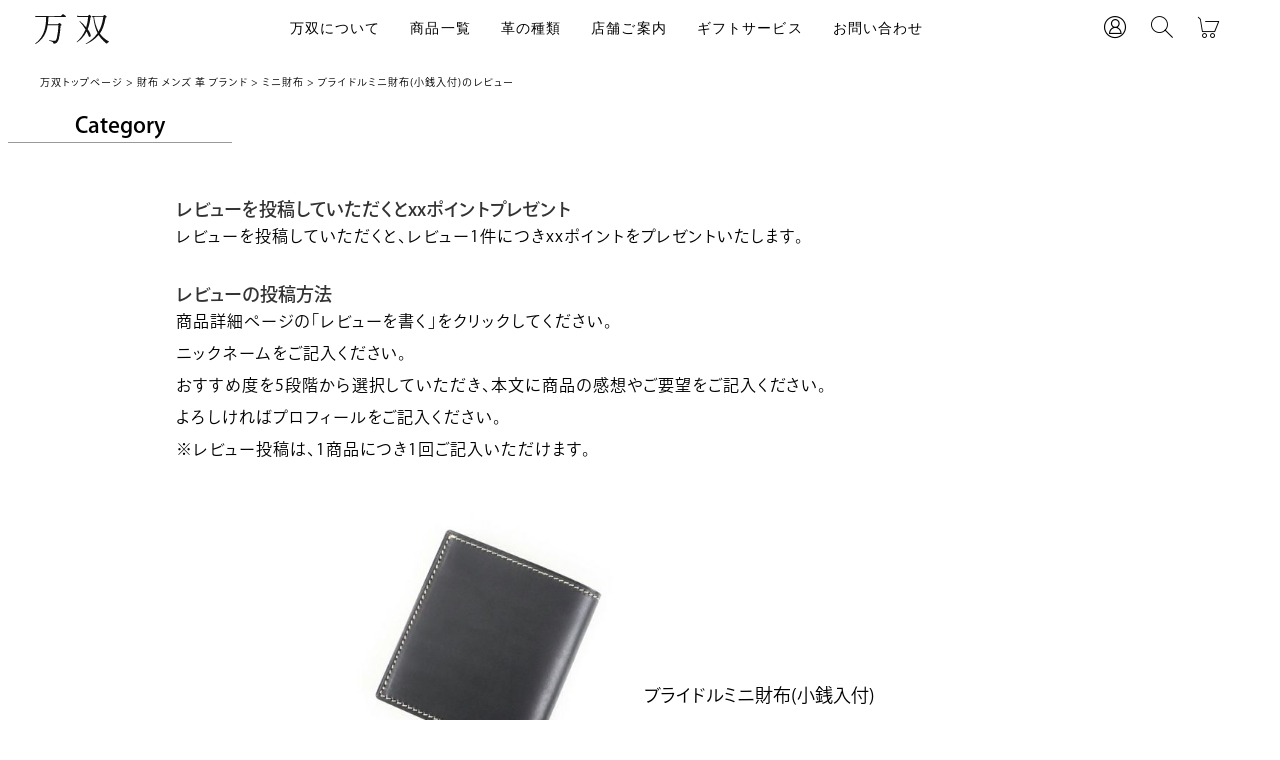

--- FILE ---
content_type: text/html;charset=UTF-8
request_url: https://www.mansaw.net/p/reviews/m00000151
body_size: 14450
content:
<!DOCTYPE html>
<html lang="ja"><head>
  <meta charset="UTF-8">
  
  <meta name="_csrf" content="hntVWN_tSTzLWR6ghoRd9tRydY0NpuV2XQVu66p_sr1St-_oskowYb6PeA7mbn-U56lpw-YQWLU8w9JbODBbjZkdgIkw0tyM">
  
  <title>ブライドルミニ財布(小銭入付) レビュー | 万双公式オンラインショップ</title>
  <meta name="viewport" content="width=device-width">


    <meta name="description" content="ブライドルミニ財布(小銭入付) レビュー 万双公式オンラインショップ">
    <meta name="keywords" content="ブライドルミニ財布(小銭入付),レビュー,万双公式オンラインショップ">
  
  <link rel="stylesheet" href="https://mansaw6461.itembox.design/system/fs_style.css?t=20251118042552">
  <link rel="stylesheet" href="https://mansaw6461.itembox.design/generate/theme2/fs_theme.css?t=20251118042552">
  <link rel="stylesheet" href="https://mansaw6461.itembox.design/generate/theme2/fs_original.css?t=20251118042552">
  
  <link rel="canonical" href="https://www.mansaw.net/p/reviews/m00000151">
  
  
  
  
  <script>
    window._FS=window._FS||{};_FS.val={"tiktok":{"enabled":false,"pixelCode":null},"recaptcha":{"enabled":false,"siteKey":null},"clientInfo":{"memberId":"guest","fullName":"ゲスト","lastName":"","firstName":"ゲスト","nickName":"ゲスト","stageId":"","stageName":"","subscribedToNewsletter":"false","loggedIn":"false","totalPoints":"","activePoints":"","pendingPoints":"","purchasePointExpiration":"","specialPointExpiration":"","specialPoints":"","pointRate":"","companyName":"","membershipCardNo":"","wishlist":"","prefecture":""},"enhancedEC":{"ga4Dimensions":{"userScope":{"login":"{@ member.logged_in @}","stage":"{@ member.stage_order @}"}},"amazonCheckoutName":"Amazon Pay","measurementId":"G-YKC26Q0WDM","dimensions":{"dimension1":{"key":"log","value":"{@ member.logged_in @}"},"dimension2":{"key":"mem","value":"{@ member.stage_order @}"}}},"shopKey":"mansaw6461","device":"PC","productType":"1","cart":{"stayOnPage":false}};
  </script>
  
  <script src="/shop/js/webstore-nr.js?t=20251118042552"></script>
  <script src="/shop/js/webstore-vg.js?t=20251118042552"></script>
  
  
  
  
  
  
    <meta property="og:title" content="ブライドルミニ財布(小銭入付) レビュー | 万双公式オンラインショップ">
    <meta property="og:type" content="website">
    <meta property="og:url" content="https://www.mansaw.net/p/reviews/m00000151">
    <meta property="og:site_name" content="万双公式オンラインショップ">
    <meta property="og:description" content="ブライドルミニ財布(小銭入付) レビュー 万双公式オンラインショップ">
  
  
  
    <script type="text/javascript" >
      document.addEventListener('DOMContentLoaded', function() {
        _FS.CMATag('{"fs_member_id":"{@ member.id @}","fs_page_kind":"other"}')
      })
    </script>
  
  
  <link rel="preconnect" href="https://fonts.googleapis.com">
<link rel="preconnect" href="https://fonts.gstatic.com" crossorigin>
<link href="https://fonts.googleapis.com/css2?family=Crimson+Text:ital@1&display=swap" rel="stylesheet">
<script>
    (function(d) {
      var config = {
          kitId: 'cgh2alo',
          scriptTimeout: 3000,
          async: true
        },
        h=d.documentElement,t=setTimeout(function(){h.className=h.className.replace(/\bwf-loading\b/g,"")+" wf-inactive";},config.scriptTimeout),tk=d.createElement("script"),f=false,s=d.getElementsByTagName("script")[0],a;h.className+=" wf-loading";tk.src='https://use.typekit.net/'+config.kitId+'.js';tk.async=true;tk.onload=tk.onreadystatechange=function(){a=this.readyState;if(f||a&&a!="complete"&&a!="loaded")return;f=true;clearTimeout(t);try{Typekit.load(config)}catch(e){}};s.parentNode.insertBefore(tk,s)
    })(document);
  </script>
<link rel="stylesheet" href="https://mansaw6461.itembox.design/item/css/style.css?t=20251118042552">
 <!-- Google Tag Manager -->
    <!--  --><script>
      (function(w, d, s, l, i)
      {
        w[l] = w[l] || [];
        w[l].push(
        {
          'gtm.start': new Date().getTime(),
          event: 'gtm.js'
        });
        var f = d.getElementsByTagName(s)[0],
          j = d.createElement(s),
          dl = l != 'dataLayer' ? '&l=' + l : '';
        j.async = true;
        j.src = 'https://www.googletagmanager.com/gtm.js?id=' + i + dl;
        f.parentNode.insertBefore(j, f);
      })(window, document, 'script', 'dataLayer', 'GTM-K62F7JK');
    </script><!--{literal} -->
    <!-- End Google Tag Manager -->
<!-- Google tag (gtag.js) -->
<script async src="https://www.googletagmanager.com/gtag/js?id=G-YKC26Q0WDM"></script>
<script>
  window.dataLayer = window.dataLayer || [];
  function gtag(){dataLayer.push(arguments);}
  gtag('js', new Date());
  gtag('config', 'G-YKC26Q0WDM');
</script>
<meta name="google-site-verification" content="E6vmbbL1Fxds2BaoW8wmC-S8TRhom6lVFA0TPrELzcQ" />
<script src="https://cdnjs.cloudflare.com/ajax/libs/jquery/3.6.0/jquery.min.js" integrity="sha512-894YE6QWD5I59HgZOGReFYm4dnWc1Qt5NtvYSaNcOP+u1T9qYdvdihz0PPSiiqn/+/3e7Jo4EaG7TubfWGUrMQ==" crossorigin="anonymous" referrerpolicy="no-referrer"></script>
<script src="https://cdnjs.cloudflare.com/ajax/libs/slick-carousel/1.8.1/slick.min.js" integrity="sha512-XtmMtDEcNz2j7ekrtHvOVR4iwwaD6o/FUJe6+Zq+HgcCsk3kj4uSQQR8weQ2QVj1o0Pk6PwYLohm206ZzNfubg==" crossorigin="anonymous" referrerpolicy="no-referrer"></script>
<script src="https://cdnjs.cloudflare.com/ajax/libs/body-scroll-lock/4.0.0-beta.0/bodyScrollLock.min.js" integrity="sha512-3Nm4Kyd9rUTWfh21EUrquXSPtan5lhhOFqnV7xdE9gW7+M8Y6FEyTf7NJQMwtMiCyulb6Wu6j6boo6Q79N/CPA==" crossorigin="anonymous" referrerpolicy="no-referrer"></script>
<script type="text/javascript">
var MS = MS || {};

(function($) {
  "use strict";
  MS.MediaQueries = '(min-width:900px)';

  MS.anchorLink = {
    init: function() {
      $('a[href^="#"]').on('click', function(){
        let speed = 500;
        let href = $(this).attr('href');
        let target = $(href === "#" || href === "" ? 'html' : href);
        let position = target.offset().top;
        $('html').animate({scrollTop : position}, speed, 'swing');
        return false;
      });
    }
  };

  MS.Menu = {
    init: function() {
      $('#js-menu-button').click(function () {
        $('#js-menu-body').toggleClass('is-active').slideToggle(170);
        $(this).toggleClass('is-active');
        var targetElement = document.querySelector('#js-menu-body');
        /*if($(this).hasClass('is-active')){
          bodyScrollLock.disableBodyScroll(targetElement);
        }else{
          bodyScrollLock.enableBodyScroll(targetElement);
        }*/
      });
    }
  };

  MS.Drop = {
    init: function() {
      var mql = window.matchMedia(MS.MediaQueries);

      $('.js-dropdown-mega').each(function(){
        var parent1 = $(this);
        $(this).find('.js-dropdown-mega-item').each(function(){
          var parent2 = $(this);
          parent2.children('a').click(function(){

            parent2.toggleClass('is-active');
            if(parent2.hasClass('is-active')){
              parent1.addClass('is-open');
            }else{
              parent1.removeClass('is-open');
            }
            parent2.siblings('.is-active').removeClass('is-active');
          });

          parent2.find('.js-dropdown-mega-close').click(function(){
            parent1.removeClass('is-open');
            parent2.removeClass('is-active');
          });

        });

        parent1.mouseleave(function () {
          parent1.removeClass('is-open');
          parent1.find('.js-dropdown-mega-item.is-active').removeClass('is-active');
        });




      });



      var dropdown = function() {
        if(mql.matches){
          $('.js-dropdown-sp').unbind('click');
        }else{
          $('.js-dropdown-sp').click(function(){
              $(this).toggleClass('is-active');
              $(this).next('.js-dropdown-target').slideToggle();
              return false;
            }
          );
        }
      };
      dropdown();
      mql.addListener(dropdown);

    }
  };

  MS.Hero = {
    init: function() {
      $('.js-hero-slider').slick({
        autoplaySpeed: 6000,
        autoplay: true,
        dots: true,
        arrows: false,
        slidesToShow: 1,
        slidesToScroll: 1,
      });
    }
  };

  MS.New = {
    init: function() {
      $('.js-new-slider').slick({
        autoplaySpeed: 3000,
        autoplay: true,
        dots: true,
        arrows: false,
        slidesToShow: 3,
        slidesToScroll: 1,
        responsive: [
          {
            breakpoint: 900,
            settings: {
              slidesToShow: 1,
              slidesToScroll: 1,
              variableWidth: true,
              centerMode: true,
            }
          },
        ]
      });
    }
  };

  /* --------------- 実行 --------------- */


  $(document).ready(function(){
    MS.Hero.init();
    MS.New.init();
  });

  $(window).on({
    'load': function() {
      MS.anchorLink.init();
      MS.Menu.init();
      MS.Drop.init();
    }
  });
})(jQuery);
</script>



<script async src="https://www.googletagmanager.com/gtag/js?id=G-YKC26Q0WDM"></script>

<script><!--
_FS.setTrackingTag('%3C%21--+Google+Tag+Manager+--%3E%0A%3Cscript%3E%28function%28w%2Cd%2Cs%2Cl%2Ci%29%7Bw%5Bl%5D%3Dw%5Bl%5D%7C%7C%5B%5D%3Bw%5Bl%5D.push%28%7B%27gtm.start%27%3A%0Anew+Date%28%29.getTime%28%29%2Cevent%3A%27gtm.js%27%7D%29%3Bvar+f%3Dd.getElementsByTagName%28s%29%5B0%5D%2C%0Aj%3Dd.createElement%28s%29%2Cdl%3Dl%21%3D%27dataLayer%27%3F%27%26l%3D%27%2Bl%3A%27%27%3Bj.async%3Dtrue%3Bj.src%3D%0A%27https%3A%2F%2Fwww.googletagmanager.com%2Fgtm.js%3Fid%3D%27%2Bi%2Bdl%3Bf.parentNode.insertBefore%28j%2Cf%29%3B%0A%7D%29%28window%2Cdocument%2C%27script%27%2C%27dataLayer%27%2C%27GTM-MK3J3VMX%27%29%3B%3C%2Fscript%3E%0A%3C%21--+End+Google+Tag+Manager+--%3E');
--></script>
</head>
<body class="fs-body-reviews-product" id="fs_ReviewsByProduct">
<script><!--
_FS.setTrackingTag('%3C%21--+Google+Tag+Manager+%28noscript%29+--%3E%0A%3Cnoscript%3E%3Ciframe+src%3D%22https%3A%2F%2Fwww.googletagmanager.com%2Fns.html%3Fid%3DGTM-MK3J3VMX%22%0Aheight%3D%220%22+width%3D%220%22+style%3D%22display%3Anone%3Bvisibility%3Ahidden%22%3E%3C%2Fiframe%3E%3C%2Fnoscript%3E%0A%3C%21--+End+Google+Tag+Manager+%28noscript%29+--%3E');
--></script>
<div class="fs-l-page">
 <!-- Google Tag Manager (noscript) -->
    <noscript><iframe src="https://www.googletagmanager.com/ns.html?id=GTM-K62F7JK" height="0" width="0" style="display:none;visibility:hidden"></iframe></noscript>
    <!-- End Google Tag Manager (noscript) -->
  <header class="ssh-Header">
    <div class="ssh-Container">
      <div class="ssh-Logo">
        <a href="https://www.mansaw.net/"><img src="https://mansaw6461.itembox.design/item/img/common/logo.svg" alt="万双"></a>
      </div>
      <div class="ssh-Action">
        <a class="ssh-Action_Link" href="https://www.mansaw.net/p/login"><span class="icon-login"></span></a>
        <a class="ssh-Action_Link" href="https://www.mansaw.net/p/search"><span class="icon-search"></span></a>
        <a class="ssh-Action_Link" href="https://www.mansaw.net/p/cart"><span class="icon-cart"></span></a>
        <a class="ssh-Action_Menu ssh-Hamburger" id="js-menu-button" href="javascript:void(0);">
             <span class="ssh-Hamburger_BarWrapper">
              <span class="ssh-Hamburger_Bar"></span>
            </span>
        </a>
      </div>
      <div class="ssh-Secondary" id="js-menu-body">
        <div class="ssh-Secondary_Container">


          <!--div class="news"><p><a href="https://www.mansaw.net/f/crocodile-series">クロコダイル被せ型財布の先行予約受付中</a></p></div-->

          <nav class="ssh-Navigation js-dropdown-mega">
            <ul class="ssh-Navigation_Items">
              <li class="ssh-Navigation_Item js-dropdown-mega-item">
                <a href="javascript:void(0);">万双について</a>
                <div class="ssh-Dropdown">
                  <div class="ssh-Dropdown_Container">
                    <div class="ssh-Dropdown_Heading"><a href="https://www.mansaw.net/f/about">万双について</a></div>
                    <div class="ssh-Dropdown_Items">
                      <div class="ssh-Dropdown_Item ssh-Dropdown_Item-wide">
                        <a class="js-dropdown-sp" href="https://www.mansaw.net/f/policy">万双のこだわり</a>
                        <ul class="ssh-Dropdown_List ssh-Dropdown_List-col2 js-dropdown-target">
                          <li><a href="https://www.mansaw.net/f/policy/stitch">万双のこだわり「ステッチ」</a></li>
                          <li><a href="https://www.mansaw.net/f/policy/parts">万双のこだわり「部品」</a></li>
                          <li><a href="https://www.mansaw.net/f/policy/edge">万双のこだわり「コバ」</a></li>
                          <li><a href="https://www.mansaw.net/f/policy/tool">万双のこだわり「道具」</a></li>
                          <li><a href="https://www.mansaw.net/f/policy/quality">万双のこだわり「品質」</a></li>
                          <li><a href="https://www.mansaw.net/f/policy/craftsman">万双のこだわり「職人」</a></li>

                          <li><a href="https://www.mansaw.net/f/aging">エイジングについて</a></li>
                          <li><a href="https://www.mansaw.net/f/sounameshiwazi">双鞣和地について</a></li>
                        </ul>
                      </div>
                      <div class="ssh-Dropdown_Item">
                        <a href="https://www.mansaw.net/f/news">新着情報</a>
                        <a href="https://www.mansaw.net/f/youtube">YouTubeチャンネル</a>
                        <a href="https://www.mansaw.net/f/press">プレス掲載</a>
                        <a href="https://www.mansaw.net/f/media">美術協力</a>
                      </div>
                      <div class="ssh-Dropdown_Item">
                        <a href="https://www.mansaw.net/f/recruit">採用情報</a>
                        <a href="https://www.mansaw.net/f/labo">商品開発室</a>
                        <a href="https://www.mansaw.net/f/company">会社概要</a>
                      </div>
                    </div>
                  </div>
                </div>
              </li>
              <li class="ssh-Navigation_Item js-dropdown-mega-item item">
                <a href="javascript:void(0);">商品一覧</a>
                <div class="ssh-Dropdown">
                  <div class="ssh-Dropdown_Container">
                    <div class="ssh-Dropdown_Heading"><a href="https://www.mansaw.net/p/search">商品一覧</a></div>
                    <div class="ssh-Dropdown_Items">
                      <div class="ssh-Dropdown_Item bnr ssh-nav-pc">

<a href="https://www.mansaw.net/f/crocodile-series"><img src="https://mansaw6461.itembox.design/item/header_bnr03.webp" width="440" height="auto"></a>
<a href="https://www.mansaw.net/f/double-horween"><img src="https://mansaw6461.itembox.design/item/img/common/header_bnr01.jpg" width="440" height="auto"></a>
<a href="https://www.mansaw.net/f/thick-coba"><img src="https://mansaw6461.itembox.design/item/img/common/header_bnr02.jpg" width="440" height="auto"></a>
                      </div>
                      <div class="ssh-Dropdown_Item ssh-nav-sp">
                        <a class="js-dropdown-sp" href="https://www.mansaw.net/f/double-horween">ダブルホーウィンシリーズ</a>
                        <ul class="ssh-Dropdown_List js-dropdown-target">
                          <li><a href="https://www.mansaw.net/c/wallet/mini-wallet/m00000416">被せ型財布</a></li>
                          <li><a href="https://www.mansaw.net/c/wallet/mini-wallet/m00000417">センターカバー⼆つ折り財布</a></li>
                          <li><a href="https://www.mansaw.net/c/wallet/bil-wallet/m00000418">⼆つ折り財布（⼩銭⼊付）</a></li>
                          <li><a href="https://www.mansaw.net/c/wallet/round-wallet/m00000419">ラウンド⻑財布</a></li>
                          <li><a href="https://www.mansaw.net/c/wallet/long-wallet/m00000420">⻑財布（⼩銭⼊付）</a></li>
                          <li><a href="https://www.mansaw.net/c/goods/businesscard-case/m00000421">名刺⼊れ</a></li>
                        </ul>
                      </div>

                      <div class="ssh-Dropdown_Item ssh-nav-sp">
                        <a class="js-dropdown-sp" href="https://www.mansaw.net/f/thick-coba">厚コバシリーズ</a>
                        <ul class="ssh-Dropdown_List js-dropdown-target">
                          <li><a href="https://www.mansaw.net/c/wallet/tri-wallet/m00000414">三つ折り財布</a></li>
                          <li><a href="https://www.mansaw.net/c/wallet/bil-wallet/m00000409">二つ折り財布</a></li>
                          <li><a href="https://www.mansaw.net/c/wallet/mini-wallet/m00000408">コンパクト財布</a></li>
                          <li><a href="https://www.mansaw.net/c/goods/businesscard-case/m00000412">名刺入れ</a></li>
                          <li><a href="https://www.mansaw.net/c/goods/coincase/coincase-leather/m00000411">小銭入れ</a></li>
                          <li><a href="https://www.mansaw.net/c/goods/keycase/keycase-mens/m00000410">キーケース</a></li>
                          <li><a href="https://www.mansaw.net/c/goods/pencase/m00000413">ペンケース</a></li>
                        </ul>
                      </div>

                      <div class="ssh-Dropdown_Item bag">
                        <a class="js-dropdown-sp" href="https://www.mansaw.net/c/bag">バッグ</a>
                        <ul class="ssh-Dropdown_List js-dropdown-target">
                          <li><a href="https://www.mansaw.net/c/bag/dulles-bag">ダレスバッグ</a></li>
                          <li><a href="https://www.mansaw.net/c/bag/tote-bag">トートバッグ</a></li>
                          <li><a href="https://www.mansaw.net/c/bag/boston-bag">ボストンバッグ</a></li>
                          <li><a href="https://www.mansaw.net/c/bag/shoulderbag">ショルダーバッグ</a></li>
                          <li><a href="https://www.mansaw.net/c/bag/briefcase">ブリーフケース</a></li>
                          <li><a href="https://www.mansaw.net/c/bag/backpack">バックパック</a></li>
                          <li><a href="https://www.mansaw.net/c/bag/clutchbag">クラッチバッグ</a></li>
                        </ul>
                      </div>
                      <div class="ssh-Dropdown_Item wallet">
                        <a class="js-dropdown-sp" href="https://www.mansaw.net/c/wallet">財布</a>
                        <ul class="ssh-Dropdown_List js-dropdown-target">
                          <li><a href="https://www.mansaw.net/c/wallet/mini-wallet">ミニ財布</a></li>
                          <li><a href="https://www.mansaw.net/c/wallet/bil-wallet">二つ折り財布</a></li>
                          <li><a href="https://www.mansaw.net/c/wallet/tri-wallet">三つ折り財布</a></li>
                          <li><a href="https://www.mansaw.net/c/wallet/long-wallet">長財布</a></li>
                          <li><a href="https://www.mansaw.net/c/wallet/round-wallet">ラウンド長財布</a></li>
                        </ul>
                      </div>
                      <div class="ssh-Dropdown_Item goods">
                        <a class="js-dropdown-sp" href="https://www.mansaw.net/c/goods">革小物</a>
						<ul class="ssh-Dropdown_List js-dropdown-target">
                          <li><a href="https://www.mansaw.net/c/goods/businesscard-case">名刺入れ</a></li>
                          <li><a href="https://www.mansaw.net/c/goods/pass-case">定期入れ</a></li>
                          <!--li><a href="https://www.mansaw.net/c/goods/smartphone-case">スマホケース</a></li-->
                          <li><a href="https://www.mansaw.net/c/goods/keycase">キーケース</a></li>
                          <li><a href="https://www.mansaw.net/c/goods/coincase">コインケース</a></li>
                          <li><a href="https://www.mansaw.net/c/goods/watch-belt?sort=priority">腕時計ベルト</a></li>
                          <li><a href="https://www.mansaw.net/c/goods/notebook-cover">手帳カバー</a></li>
                          <li><a href="https://www.mansaw.net/c/goods/pencase">ペンケース</a></li>
                          <!--li><a href="https://www.mansaw.net/c/goods/bookcover">ブックカバー</a></li-->
                          <li><a href="https://www.mansaw.net/c/goods/id-cardcase">IDカードケース</a></li>
                          <li><a href="https://www.mansaw.net/c/goods/shoehorn">シューホーン</a></li>
                          <li><a href="https://www.mansaw.net/c/goods/aging-cream">エイジングクリーム</a></li>
                          <li><a href="https://www.mansaw.net/c/goods/order-belt">オーダーベルト</a></li>
                        </ul>
                      </div>
                      
                    </div>
                  </div>
                </div>
              </li>
              <li class="ssh-Navigation_Item js-dropdown-mega-item">
                <a href="javascript:void(0);">革の種類</a>
                <div class="ssh-Dropdown">
                  <div class="ssh-Dropdown_Container">
                    <div class="ssh-Dropdown_Heading"><a href="https://www.mansaw.net/c/leather">革の種類</a></div>
                    <div class="ssh-Dropdown_Items">
                      <div class="ssh-Dropdown_Item">
                        <a href="https://www.mansaw.net/c/leather/shell-cordvan">シェルコードバン</a>
                      </div>
                      <div class="ssh-Dropdown_Item">
                        <a href="https://www.mansaw.net/c/leather/cordovan">コードバン</a>
                      </div>
                      <div class="ssh-Dropdown_Item">
                        <a href="https://www.mansaw.net/c/leather/bridle">ブライドルレザー</a>
                      </div>
                      <div class="ssh-Dropdown_Item">
                        <a href="https://www.mansaw.net/c/leather/sounameshiwazi">双鞣和地</a>
                      </div>
                      <div class="ssh-Dropdown_Item">
                        <a href="https://www.mansaw.net/c/leather/crocodile">クロコダイル</a>
                      </div>
                      <div class="ssh-Dropdown_Item">
                        <a href="https://www.mansaw.net/c/leather/simone">シモーネ</a>
                      </div>
                      <!--div class="ssh-Dropdown_Item">
                        <a href="https://www.mansaw.net/c/leather/buttero">ブッテーロ</a>
                      </div-->
                      <!--div class="ssh-Dropdown_Item">
                        <a href="https://www.mansaw.net/c/leather/calf">カーフ</a>
                      </div-->
                    </div>
                  </div>
                </div>
              </li>
              <li class="ssh-Navigation_Item js-dropdown-mega-item">
                <a href="javascript:void(0);">店舗ご案内</a>
                <div class="ssh-Dropdown">
                  <div class="ssh-Dropdown_Container">
                    <div class="ssh-Dropdown_Heading">店舗ご案内</div>
                    <div class="ssh-Dropdown_Items">
					
                      <div class="ssh-Dropdown_Item ssh-Dropdown_Item-wide">
                        <a class="js-dropdown-sp" href="https://www.mansaw.net/f/tokyo-store">東京店</a>
                        <ul class="ssh-Dropdown_List ssh-Dropdown_List-col2 js-dropdown-target">
                          <li><a href="https://www.mansaw.net/f/tokyo-store/wallet">財布</a></li>
                          <li><a href="https://www.mansaw.net/f/tokyo-store/mini-wallet">ミニ財布</a></li>
                          <li><a href="https://www.mansaw.net/f/tokyo-store/bil-wallet">二つ折り財布</a></li>
                          <li><a href="https://www.mansaw.net/f/tokyo-store/long-wallet">長財布</a></li>
                          <li><a href="https://www.mansaw.net/f/tokyo-store/coincase">小銭入れ</a></li>
                          <li><a href="https://www.mansaw.net/f/tokyo-store/businesscard-case">名刺入れ</a></li>
                          <li><a href="https://www.mansaw.net/f/tokyo-store/keycase">キーケース</a></li>
                          <li><a href="https://www.mansaw.net/f/tokyo-store/watch-belt">時計ベルト</a></li>
                          <li><a href="https://www.mansaw.net/f/tokyo-store/bag">鞄</a></li>
                          <li><a href="https://www.mansaw.net/f/tokyo-store/dulles-bag">ダレスバッグ</a></li>
                          <li><a href="https://www.mansaw.net/f/tokyo-store/boston-bag">ボストンバッグ</a></li>
                          <li><a href="https://www.mansaw.net/f/tokyo-store/briefcase">ブリーフケース</a></li>
                          <li><a href="https://www.mansaw.net/f/tokyo-store/tote-bag">トートバッグ</a></li>
                          <li><a href="https://www.mansaw.net/f/tokyo-store/clutchbag">クラッチバッグ</a></li>
                          <li><a href="https://www.mansaw.net/f/tokyo-store/shoulderbag">ショルダーバッグ</a></li>
                          <li><a href="https://www.mansaw.net/f/tokyo-store/backpack">バックパック</a></li>
                        </ul>
                      </div>
                      <!--div class="ssh-Dropdown_Item">
                        <a href="https://www.mansaw.net/f/kobe-store">神戸店</a>
                      </div-->
                    </div>
                  </div>
                </div>
              </li>
              <li class="ssh-Navigation_Item"><a href="https://www.mansaw.net/f/gift">ギフトサービス</a></li>
              <li class="ssh-Navigation_Item"><a href="https://www.mansaw.net/f/contact">お問い合わせ</a></li>
            </ul>
          </nav>
          <div class="ssh-SNS">
            <ul class="ssh-SNS_Items">
              <li><a href="https://www.youtube.com/channel/UCLLKfjTpug9F9zWYcsGO27w" target="_blank"><span class="icon-youtube"></span></a></li>
              <li><a href="https://www.instagram.com/mansaw_official/" target="_blank"><span class="icon-instagram"></span></a></li>
              <li><a href="https://www.facebook.com/pages/%E4%B8%87%E5%8F%8C/215574888465713" target="_blank"><span class="icon-facebook"></span></a></li>
              <!--<li><a href="" target="_blank"><span class="icon-twitter"></span></a></li>
              <li><a href="" target="_blank"><span class="icon-line"></span></a></li>-->
            </ul>
          </div>
        </div>
      </div>
    </div>
  </header>
<!-- **パンくずリストパーツ （システムパーツ） ↓↓ -->
<nav class="fs-c-breadcrumb">
<ol class="fs-c-breadcrumb__list">
<li class="fs-c-breadcrumb__listItem">
<a href="/">万双トップページ</a>
</li>
<li class="fs-c-breadcrumb__listItem">
<a href="/c/wallet">財布 メンズ 革 ブランド</a>
</li>
<li class="fs-c-breadcrumb__listItem">
<a href="/c/wallet/mini-wallet">ミニ財布</a>
</li>
<li class="fs-c-breadcrumb__listItem">
ブライドルミニ財布(小銭入付)のレビュー
</li>
</ol>
</nav>
<!-- **パンくずリストパーツ （システムパーツ） ↑↑ -->
<main class="fs-l-main"><div id="fs-page-error-container" class="fs-c-panelContainer">
  
  
</div>
<!-- **ドロワーメニュー制御用隠しチェックボックス（フリーパーツ） ↓↓ -->
<input type="checkbox" name="ctrlDrawer" value="" style="display:none;" id="fs_p_ctrlDrawer" class="fs-p-ctrlDrawer">
<!-- **ドロワーメニュー制御用隠しチェックボックス（フリーパーツ） ↑↑ -->
<aside class="fs-p-drawer fs-l-sideArea">
<!-- **ドロワーメニュー上部 （フリーパーツ） ↓↓ -->
<div class="fs-p-drawer__buttonContainer">
  <label for="fs_p_ctrlDrawer" class="fs-p-drawer__button fs-p-drawerButton fs-p-drawerButton--close">
    <i class="fs-p-drawerButton__icon fs-icon--close"></i>
    <span class="fs-p-drawerButton__label">close</span>
  </label>
</div>
<div class="fs-clientInfo">
  <div class="fs-p-drawer__welcomeMsg">
    <div class="fs-p-welcomeMsg">{@ member.last_name @} {@ member.first_name @} 様こんにちは</div>
    <div class="fs-p-memberInfo is-loggedIn--{@ member.logged_in @}">
      <!-- <span class="fs-p-memberInfo__rank">{@ member.stage_name @}会員</span> -->
      <span class="fs-p-memberInfo__points">{@ member.active_points @}ポイント</span>
    </div>
  </div>
  <div class="fs-p-drawer__loginLogout">
    <a href="/p/logout" class="fs-p-drawer__loginLogout__logout is-loggedIn--{@ member.logged_in @}">ログアウト</a>
    <a href="/p/login" class="fs-p-drawer__loginLogout__login is-loggedIn--{@ member.logged_in @}">ログイン</a>
  </div>
</div>
<h2 class="fs-p-drawer__heading">Category</h2>
<!-- **ドロワーメニュー上部 （フリーパーツ）↑↑ -->



</aside>

<section class="fs-l-pageMain"><!-- **ページ見出し（フリーパーツ）↓↓ -->
<!--h1 class="fs-c-heading fs-c-heading--page">ブライドルミニ財布(小銭入付)のレビュー</h1-->
<!-- **ページ見出し（フリーパーツ）↑↑ -->

<!-- **レビューポイントプレゼント（フリーパーツ）↓↓ -->
<div class="fs-p-announcement">
  <h2 class="fs-p-announcement__title">レビューを投稿していただくとxxポイントプレゼント</h2>
  <div class="fs-p-announcement__body">
    <p>レビューを投稿していただくと、レビュー1件につきxxポイントをプレゼントいたします。</p>
  </div>
</div>
<!-- **レビューポイントプレゼント（フリーパーツ）↑↑ -->
<!-- **レビューの投稿方法（フリーパーツ）↓↓ -->
<div class="fs-p-announcement">
  <h2 class="fs-p-announcement__title">レビューの投稿方法</h2>
  <div class="fs-p-announcement__body">
    <p>
      商品詳細ページの「レビューを書く」をクリックしてください。<br>
      ニックネームをご記入ください。<br>
      おすすめ度を5段階から選択していただき、本文に商品の感想やご要望をご記入ください。<br>
      よろしければプロフィールをご記入ください。<br>
      ※レビュー投稿は、1商品につき1回ご記入いただけます。
    </p>
  </div>
</div>
<!-- **レビューの投稿方法（フリーパーツ）↑↑ -->
<!-- **レビュー商品パーツ（システムパーツ）↓↓ -->
<div class="fs-c-productReviewed" data-product-id="45">
	
		<div class="fs-c-productReviewed__image fs-c-productImage">
                        
			  <a href="/c/wallet/mini-wallet/m00000151">
			    <img src="https://mansaw6461.itembox.design/product/000/000000000045/000000000045-09-m.jpg?t&#x3D;20251118042552" alt="" class="fs-c-productReviewed__image__image fs-c-productImage__image">
			   </a>
                         
		</div>
	
	<div class="fs-c-productReviewed__name fs-c-productName">
          
	    <a href="/c/wallet/mini-wallet/m00000151">
	      <div class="fs-c-productName__name">ブライドルミニ財布(小銭入付)</div>
	    </a>
          
	</div>
	<div class="fs-c-productReviewed__number">
		<span class="fs-c-productNumber">
			<span class="fs-c-productNumber__label">商品番号</span>
			<span class="fs-c-productNumber__number">m00000151</span>
		</span>
	</div>

	<div class="fs-c-productReviewed__prices fs-c-productPrices">
		
		
			<div class="fs-c-productPrice fs-c-productPrice--selling">
				
  
    
    <span class="fs-c-productPrice__main">
      
      <span class="fs-c-productPrice__main__price fs-c-price">
        <span class="fs-c-price__currencyMark">&yen;</span>
        <span class="fs-c-price__value">12,100</span>
      </span>
    </span>
    <span class="fs-c-productPrice__addon">
      <span class="fs-c-productPrice__addon__label">税込</span>
    </span>
    
  

			</div>
			
		
	</div>
  

<span data-id="fs-analytics" data-eec="{&quot;category&quot;:&quot;財布 メ/ミニ財布&quot;,&quot;name&quot;:&quot;ブライドルミニ財布(小銭入付)&quot;,&quot;list_name&quot;:&quot;ブライドルミ&quot;,&quot;quantity&quot;:1,&quot;id&quot;:&quot;m00000151&quot;,&quot;brand&quot;:&quot;万双&quot;,&quot;fs-add_to_cart-price&quot;:12100,&quot;price&quot;:12100,&quot;fs-select_content-price&quot;:12100,&quot;fs-begin_checkout-price&quot;:12100,&quot;fs-remove_from_cart-price&quot;:12100}" data-ga4="{&quot;currency&quot;:&quot;JPY&quot;,&quot;item_list_id&quot;:&quot;product&quot;,&quot;value&quot;:12100,&quot;items&quot;:[{&quot;fs-select_content-price&quot;:12100,&quot;fs-select_item-price&quot;:12100,&quot;item_name&quot;:&quot;ブライドルミニ財布(小銭入付)&quot;,&quot;item_list_name&quot;:&quot;ブライド&quot;,&quot;fs-add_payment_info-price&quot;:12100,&quot;currency&quot;:&quot;JPY&quot;,&quot;quantity&quot;:1,&quot;price&quot;:12100,&quot;item_brand&quot;:&quot;万双&quot;,&quot;item_category2&quot;:&quot;ミニ財布&quot;,&quot;item_id&quot;:&quot;m00000151&quot;,&quot;fs-remove_from_cart-price&quot;:12100,&quot;item_category&quot;:&quot;財布 メンズ 革 ブ&quot;,&quot;item_list_id&quot;:&quot;product&quot;,&quot;fs-view_item-price&quot;:12100,&quot;fs-add_to_cart-price&quot;:12100,&quot;fs-begin_checkout-price&quot;:12100}],&quot;item_list_name&quot;:&quot;ブライド&quot;}" data-category-eec="{&quot;m00000151&quot;:{&quot;type&quot;:&quot;1&quot;}}" data-category-ga4="{&quot;m00000151&quot;:{&quot;type&quot;:&quot;1&quot;}}"></span>

</div>
<!-- **レビュー商品パーツ（システムパーツ）↑↑ -->
<!-- **レビュー平均評価パーツ（システムパーツ）↓↓ -->

<div class="fs-c-aggregateRating">
  <div class="fs-c-aggregateRating__rating fs-c-rating">
    <div class="fs-c-rating__stars fs-c-reviewStars" data-ratingCount="5.0"></div>
    <div class="fs-c-rating__value" aria-label="レビュー平均評価 4.88">4.88</div>
  </div>
  <div class="fs-c-aggregateRating__count" aria-label="レビュー件数 8">8</div>
</div>

<!-- **レビュー平均評価パーツ（システムパーツ）↑↑ -->
<!-- **商品レビュー一覧（システムパーツ）↓↓ -->
<div class="fs-c-history">
	
		
			<div class="fs-c-listControl">
<div class="fs-c-listControl__status">
<span class="fs-c-listControl__status__total">8<span class="fs-c-listControl__status__total__label">件中</span></span>
<span class="fs-c-listControl__status__indication">1<span class="fs-c-listControl__status__indication__separator">-</span>8<span class="fs-c-listControl__status__indication__label">件表示</span></span>
</div>
</div>
		
	

	<ul class="fs-c-reviewList fs-c-reviewList--product">
			<li class="fs-c-reviewList__item">
				<div class="fs-c-reviewList__item__info fs-c-reviewInfo">
					<div class="fs-c-reviewInfo__reviewer fs-c-reviewer">
						<div class="fs-c-reviewer__name">
						
							<a href="/p/reviews?reviewer&#x3D;766">
								<span class="fs-c-reviewer__name__nickname">テッチー</span>
								<span class="fs-c-reviewer__name__reviewNumber">1</span>
							</a>
						
						</div>
						
							<div class="fs-c-reviewer__status"><span class="fs-c-reviewerStatus">購入者</span></div>
						
						<div class="fs-c-reviewer__profile">
							
								<span class="fs-c-reviewer__profile__status">非公開</span>
							
						</div>
					</div>
					<dl class="fs-c-reviewInfo__date">
						<dt>投稿日</dt>
						<dd>
							<time datetime="2025-10-23" class="fs-c-time">
								2025/10/23
							</time>
						</dd>
					</dl>
					<div class="fs-c-reviewRating">
						<div class="fs-c-reviewInfo__stars fs-c-reviewStars" data-ratingCount="5.0"></div>
					</div>
				</div>
				<div class="fs-c-reviewList__item__body fs-c-reviewBody">コンパクトな2つ折り財布が欲しくて、この商品を注文しました。とても上品なブライドルレザーで使うのがもったいない位ですが、これから経年変化していくのがとても楽しみです。</div>
			</li><li class="fs-c-reviewList__item">
				<div class="fs-c-reviewList__item__info fs-c-reviewInfo">
					<div class="fs-c-reviewInfo__reviewer fs-c-reviewer">
						<div class="fs-c-reviewer__name">
						
							<a href="/p/reviews?reviewer&#x3D;717">
								<span class="fs-c-reviewer__name__nickname">ファン</span>
								<span class="fs-c-reviewer__name__reviewNumber">1</span>
							</a>
						
						</div>
						
							<div class="fs-c-reviewer__status"><span class="fs-c-reviewerStatus">購入者</span></div>
						
						<div class="fs-c-reviewer__profile">
							
								<span class="fs-c-reviewer__profile__prefecture">沖縄県</span>
								<span class="fs-c-reviewer__profile__ageGroup">30代</span>
								<span class="fs-c-reviewer__profile__gender">男性</span>
							
						</div>
					</div>
					<dl class="fs-c-reviewInfo__date">
						<dt>投稿日</dt>
						<dd>
							<time datetime="2025-08-06" class="fs-c-time">
								2025/08/06
							</time>
						</dd>
					</dl>
					<div class="fs-c-reviewRating">
						<div class="fs-c-reviewInfo__stars fs-c-reviewStars" data-ratingCount="5.0"></div>
					</div>
				</div>
				<div class="fs-c-reviewList__item__body fs-c-reviewBody">革製品が好きですが、初めて万双の製品を購入しました。　沖縄県なので商品を手に取って見ることができなくて色々なメーカーの革製品をインターネットで購入して失敗ばかりしていました。　どのメーカーも二言目には革の味だから仕方ないと言いますがそうじゃない、保管の過程で重いもので押しつぶされて出来たであろう傷や何年も放置して革の油が抜けてひび割れしている商品などばかりでした。　そしてぶっちゃけ今回購入した万双の商品が一番安いです。それなのに今までで一番良かった買い物でした。　質問も適切に回答してくれて対応も丁寧でした。商品に関して言えば特筆すべきはステッチでしょうか。文字で表現しづらいですがとにかく素晴らしい。これなら扱いが難しい？コードバンの製品もしっかりしていそうなので今度必ず購入します。</div>
			</li><li class="fs-c-reviewList__item">
				<div class="fs-c-reviewList__item__info fs-c-reviewInfo">
					<div class="fs-c-reviewInfo__reviewer fs-c-reviewer">
						<div class="fs-c-reviewer__name">
						
							<a href="/p/reviews?reviewer&#x3D;479">
								<span class="fs-c-reviewer__name__nickname">ha4goo2024</span>
								<span class="fs-c-reviewer__name__reviewNumber">1</span>
							</a>
						
						</div>
						
							<div class="fs-c-reviewer__status"><span class="fs-c-reviewerStatus">購入者</span></div>
						
						<div class="fs-c-reviewer__profile">
							
								
								<span class="fs-c-reviewer__profile__ageGroup">50代</span>
								<span class="fs-c-reviewer__profile__gender">男性</span>
							
						</div>
					</div>
					<dl class="fs-c-reviewInfo__date">
						<dt>投稿日</dt>
						<dd>
							<time datetime="2024-08-16" class="fs-c-time">
								2024/08/16
							</time>
						</dd>
					</dl>
					<div class="fs-c-reviewRating">
						<div class="fs-c-reviewInfo__stars fs-c-reviewStars" data-ratingCount="5.0"></div>
					</div>
				</div>
				<div class="fs-c-reviewList__item__body fs-c-reviewBody">作りが本格的なのはわかっていたがこのサイズ感と割り切りは他社にはないもの
欲張ってカードが何枚とか
そんなのではなく割り切りがよい
カード1枚免許証1枚
それしか入りません
十分です</div>
			</li><li class="fs-c-reviewList__item">
				<div class="fs-c-reviewList__item__info fs-c-reviewInfo">
					<div class="fs-c-reviewInfo__reviewer fs-c-reviewer">
						<div class="fs-c-reviewer__name">
						
							<a href="/p/reviews?reviewer&#x3D;465">
								<span class="fs-c-reviewer__name__nickname">HIRO</span>
								<span class="fs-c-reviewer__name__reviewNumber">2</span>
							</a>
						
						</div>
						
							<div class="fs-c-reviewer__status"><span class="fs-c-reviewerStatus">購入者</span></div>
						
						<div class="fs-c-reviewer__profile">
							
								<span class="fs-c-reviewer__profile__status">非公開</span>
							
						</div>
					</div>
					<dl class="fs-c-reviewInfo__date">
						<dt>投稿日</dt>
						<dd>
							<time datetime="2024-07-29" class="fs-c-time">
								2024/07/29
							</time>
						</dd>
					</dl>
					<div class="fs-c-reviewRating">
						<div class="fs-c-reviewInfo__stars fs-c-reviewStars" data-ratingCount="4.0"></div>
					</div>
				</div>
				<div class="fs-c-reviewList__item__body fs-c-reviewBody">中学生の息子にプレゼント。
喜んで使ってます。
良心的な価格でした。</div>
			</li><li class="fs-c-reviewList__item">
				<div class="fs-c-reviewList__item__info fs-c-reviewInfo">
					<div class="fs-c-reviewInfo__reviewer fs-c-reviewer">
						<div class="fs-c-reviewer__name">
						
							<a href="/p/reviews?reviewer&#x3D;327">
								<span class="fs-c-reviewer__name__nickname">ブロけん</span>
								<span class="fs-c-reviewer__name__reviewNumber">1</span>
							</a>
						
						</div>
						
							<div class="fs-c-reviewer__status"><span class="fs-c-reviewerStatus">購入者</span></div>
						
						<div class="fs-c-reviewer__profile">
							
								<span class="fs-c-reviewer__profile__status">非公開</span>
							
						</div>
					</div>
					<dl class="fs-c-reviewInfo__date">
						<dt>投稿日</dt>
						<dd>
							<time datetime="2024-01-17" class="fs-c-time">
								2024/01/17
							</time>
						</dd>
					</dl>
					<div class="fs-c-reviewRating">
						<div class="fs-c-reviewInfo__stars fs-c-reviewStars" data-ratingCount="5.0"></div>
					</div>
				</div>
				<div class="fs-c-reviewList__item__body fs-c-reviewBody">本日届きました。
色はボルドーで名刺入れと同時に購入しました。

上品な色合いでカジュアルもフォーマルもいけます！
コバと縫製が綺麗で本当に満足しています。
初めてのブライドルレザーですが、大切に育てていきたいと思います！
</div>
			</li><li class="fs-c-reviewList__item">
				<div class="fs-c-reviewList__item__info fs-c-reviewInfo">
					<div class="fs-c-reviewInfo__reviewer fs-c-reviewer">
						<div class="fs-c-reviewer__name">
						
							<a href="/p/reviews?reviewer&#x3D;284">
								<span class="fs-c-reviewer__name__nickname">たかのすけ</span>
								<span class="fs-c-reviewer__name__reviewNumber">3</span>
							</a>
						
						</div>
						
							<div class="fs-c-reviewer__status"><span class="fs-c-reviewerStatus">購入者</span></div>
						
						<div class="fs-c-reviewer__profile">
							
								<span class="fs-c-reviewer__profile__prefecture">千葉県</span>
								<span class="fs-c-reviewer__profile__ageGroup">60代</span>
								<span class="fs-c-reviewer__profile__gender">男性</span>
							
						</div>
					</div>
					<dl class="fs-c-reviewInfo__date">
						<dt>投稿日</dt>
						<dd>
							<time datetime="2023-11-16" class="fs-c-time">
								2023/11/16
							</time>
						</dd>
					</dl>
					<div class="fs-c-reviewRating">
						<div class="fs-c-reviewInfo__stars fs-c-reviewStars" data-ratingCount="5.0"></div>
					</div>
				</div>
				<div class="fs-c-reviewList__item__body fs-c-reviewBody">二つ折り財布と悩みに悩んで、ミニ財布に決定しました！カラーは、先に購入済みの名刺入れとキーケースと同じくグリーンに！パッケージを開けた瞬間、おお！あのブライドルレザー だ！しっかりした作り、フワッとした皮の手触り、これから長く使って、どんな表情に変化していくのか！楽しみでなりません！
あ、ミニ財布なので、長財布や小銭入れを入れるバッグを持たずに、手ぶらで外出するときに使います！ライブに行く時など！</div>
			</li><li class="fs-c-reviewList__item">
				<div class="fs-c-reviewList__item__info fs-c-reviewInfo">
					<div class="fs-c-reviewInfo__reviewer fs-c-reviewer">
						<div class="fs-c-reviewer__name">
						
							<a href="/p/reviews?reviewer&#x3D;168">
								<span class="fs-c-reviewer__name__nickname">ヨッシー</span>
								<span class="fs-c-reviewer__name__reviewNumber">6</span>
							</a>
						
						</div>
						
							<div class="fs-c-reviewer__status"><span class="fs-c-reviewerStatus">購入者</span></div>
						
						<div class="fs-c-reviewer__profile">
							
								<span class="fs-c-reviewer__profile__status">非公開</span>
							
						</div>
					</div>
					<dl class="fs-c-reviewInfo__date">
						<dt>投稿日</dt>
						<dd>
							<time datetime="2023-04-16" class="fs-c-time">
								2023/04/16
							</time>
						</dd>
					</dl>
					<div class="fs-c-reviewRating">
						<div class="fs-c-reviewInfo__stars fs-c-reviewStars" data-ratingCount="5.0"></div>
					</div>
				</div>
				<div class="fs-c-reviewList__item__body fs-c-reviewBody">普段使いとして、キャメルを選びました。ちょっと小銭入れが深いですが、このクオリティはさすがです。ぷらっと近場にいくときにいい相棒となると思います。経年変化も楽しみです。</div>
			</li><li class="fs-c-reviewList__item">
				<div class="fs-c-reviewList__item__info fs-c-reviewInfo">
					<div class="fs-c-reviewInfo__reviewer fs-c-reviewer">
						<div class="fs-c-reviewer__name">
						
							<a href="/p/reviews?reviewer&#x3D;125">
								<span class="fs-c-reviewer__name__nickname">純輔</span>
								<span class="fs-c-reviewer__name__reviewNumber">5</span>
							</a>
						
						</div>
						
							<div class="fs-c-reviewer__status"><span class="fs-c-reviewerStatus">購入者</span></div>
						
						<div class="fs-c-reviewer__profile">
							
								<span class="fs-c-reviewer__profile__status">非公開</span>
							
						</div>
					</div>
					<dl class="fs-c-reviewInfo__date">
						<dt>投稿日</dt>
						<dd>
							<time datetime="2023-02-24" class="fs-c-time">
								2023/02/24
							</time>
						</dd>
					</dl>
					<div class="fs-c-reviewRating">
						<div class="fs-c-reviewInfo__stars fs-c-reviewStars" data-ratingCount="5.0"></div>
					</div>
				</div>
				<div class="fs-c-reviewList__item__body fs-c-reviewBody">会社用に使ってます。
小銭入れもありますが、お札もぴったり収まるので非常にコンパクトです</div>
			</li>
		</ul>

	
		
			<div class="fs-c-listControl">
<div class="fs-c-listControl__status">
<span class="fs-c-listControl__status__total">8<span class="fs-c-listControl__status__total__label">件中</span></span>
<span class="fs-c-listControl__status__indication">1<span class="fs-c-listControl__status__indication__separator">-</span>8<span class="fs-c-listControl__status__indication__label">件表示</span></span>
</div>
</div>
		
	
</div>
<!-- **商品レビュー一覧（システムパーツ）↑↑ --></section></main>
<section class="doc-Shop sw-Section sw-Section-bg1">
          <div class="home-Heading">
            <h2 class="home-Heading_Text">万双 店舗一覧</h2>
            <span class="home-Heading_Text2">Shop List</span>
          </div>
          <div class="sw-Container">
            <div class="doc-Shop_Paragraph sw-Paragraph">
              <p>お持ちの万双製品を店舗・アトリエにご持参いただければ、<br>
                その場で万双オリジナルのエイジングクリームを使用したメンテナンスを行わせていただきます。</p>
              <p>また、革の種類や状態にあわせてご自宅でできるケアやエイジングについて、<br>
                専門家がアドバイスさせていただきますのでお気軽にご相談ください。</p>
            </div>
            <div class="doc-Shop_Items">
              <div class="doc-Shop_Item doc-ShopUnit">
                <h3 class="doc-ShopUnit_Heading">東京店</h3>
                <div class="doc-ShopUnit_Image">
                  <img src="https://mansaw6461.itembox.design/item/img/common/shop-img-tokyo.jpg?1" alt="東京店" width="270" height="270">
                </div>
                <div class="doc-ShopUnit_Paragraph">
                  <p>狭い店舗ですが、実際に世界最高の革と製品を手にとってご覧いただけます。ホームページ上ではお伝えする事のできない製品の良さや革の説明、製品の見分け方など、色々興味深い事をお客様にお伝えする事が出来ます。是非ご来店下さい。</p>
                </div>
                <div class="doc-ShopUnit_Buttons sw-Buttons">
                  <a class="sw-Button" href="https://www.mansaw.net/f/tokyo-store">東京店のページへ</a>
                </div>
              </div>
              <!--div class="doc-Shop_Item doc-ShopUnit">
                <h3 class="doc-ShopUnit_Heading">神戸店</h3>
                <div class="doc-ShopUnit_Image">
                  <img src="https://mansaw6461.itembox.design/item/img/common/shop-img-kobe.jpg?1" alt="神戸店" width="270" height="270">
                </div>
                <div class="doc-ShopUnit_Paragraph">
                  <p>デザイナーの田中が常駐しているアトリエを兼ねた店舗になります。商品数は決して多くありませんが、ご希望があれば東京店から品物を取り寄せることも可能です。遠慮なくお申し付けください。</p>
                </div>
                <div class="doc-ShopUnit_Buttons sw-Buttons">
                  <a class="sw-Button" href="https://www.mansaw.net/f/kobe-store">神戸店のページへ</a>
                </div>
              </div-->
            </div>
          </div>
        </section>
 <footer class="ssf-Footer" >
    <div class="ssf-Primary">
      <div class="ssf-Primary_Container">
        <div class="ssf-SNS">
          <ul class="ssf-SNS_Items">
            <li><a href="https://www.youtube.com/channel/UCLLKfjTpug9F9zWYcsGO27w" target="_blank"><span class="icon-youtube"></span></a></li>
            <li><a href="https://www.instagram.com/mansaw_official/" target="_blank"><span class="icon-instagram"></span></a></li>
            <li><a href="https://www.facebook.com/pages/%E4%B8%87%E5%8F%8C/215574888465713" target="_blank"><span class="icon-facebook"></span></a></li>
            <!--<li><a href="" target="_blank"><span class="icon-twitter"></span></a></li>
            <li><a href="" target="_blank"><span class="icon-line"></span></a></li>-->
          </ul>
        </div>
        <div class="ssf-Links">
          <ul class="ssf-Links_Items">
            <li><a href="https://www.mansaw.net/f/guide">ご利用ガイド</a></li>
            <li><a href="https://www.mansaw.net/p/register">会員登録</a></li>
            <li><a href="https://www.mansaw.net/f/faq">よくある質問</a></li>
            <li><a href="https://www.mansaw.net/f/terms">会員規約</a></li>
            <li><a href="https://www.mansaw.net/f/law">特定商取引法</a></li>
            <li><a href="https://www.mansaw.net/f/privacy">プライバシーポリシー</a></li>
          </ul>
        </div>
        <div class="ssf-Information">
          <div class="ssf-Information_Logo">
            <a href="https://www.mansaw.net"><img src="https://mansaw6461.itembox.design/item/img/common/logo.svg"></a>
          </div>
          <div class="ssf-Information_Data"><span class="ssf-Information_Address">〒110-0005 東京都台東区上野6丁目4番7号</span><span class="ssf-Information_Tel">TEL・FAX : 03-3832-6461</span></div>
        </div>
      </div>
    </div>
    <div class="ssf-Copyright">
      <small>&copy;<span itemprop="copyrightHolder">万双（MANSAW）</span>
      </small>
    </div>
  </footer>

<script type="application/ld+json">
{
    "@context": "http://schema.org",
    "@type": "BreadcrumbList",
    "itemListElement": [{
        "@type": "ListItem",
        "position": 1,
        "item": {
            "@id": "https://www.mansaw.net/",
            "name": "万双トップページ"
        }
    },{
        "@type": "ListItem",
        "position": 2,
        "item": {
            "@id": "https://www.mansaw.net/c/wallet",
            "name": "財布 メンズ 革 ブランド"
        }
    },{
        "@type": "ListItem",
        "position": 3,
        "item": {
            "@id": "https://www.mansaw.net/c/wallet/mini-wallet",
            "name": "ミニ財布"
        }
    },{
        "@type": "ListItem",
        "position": 4,
        "item": {
            "@id": "https://www.mansaw.net/c/wallet/mini-wallet/m00000151",
            "name": "ブライドルミニ財布(小銭入付)のレビュー"
        }
    }]
}
</script>


<script type="application/ld+json">
{
    "@context": "http://schema.org",
    "@type": "Product",
    "name": "ブライドルミニ財布(小銭入付)",
    "image": "https://mansaw6461.itembox.design/product/000/000000000045/000000000045-09-m.jpg?t&#x3D;20251118042552",
    "brand": {
        "@type": "Thing",
        "name": "万双"
    },
    "aggregateRating": {
        "@type": "AggregateRating",
        "ratingValue": "4.88",
        "reviewCount": "8"
    },
    "offers": {
        "@type": "Offer",
        "priceCurrency": "JPY",
        "price": "12100",
        "availability": "http://schema.org/InStock",
        "seller": {
            "@type": "Organization",
            "name": "万双公式オンラインショップ"
        }
    },
    "review": [{
        "@type": "Review",
        "author": {
            "@type": "Person",
            "name": "テッチー"
        },
        "datePublished": "2025-10-23",
        "description": "コンパクトな2つ折り財布が欲しくて、この商品を注文しました。とても上品なブライドルレザーで使うのがもったいない位ですが、これから経年変化していくのがとても楽しみです。",
        "reviewRating": {
            "@type": "Rating",
            "bestRating": "5",
            "ratingValue": "5",
            "worstRating": "1"
        }
    },{
        "@type": "Review",
        "author": {
            "@type": "Person",
            "name": "ファン"
        },
        "datePublished": "2025-08-06",
        "description": "革製品が好きですが、初めて万双の製品を購入しました。　沖縄県なので商品を手に取って見ることができなくて色々なメーカーの革製品をインターネットで購入して失敗ばかりしていました。　どのメーカーも二言目には革の味だから仕方ないと言いますがそうじゃない、保管の過程で重いもので押しつぶされて出来たであろう傷や何年も放置して革の油が抜けてひび割れしている商品などばかりでした。　そしてぶっちゃけ今回購入した万双の商品が一番安いです。それなのに今までで一番良かった買い物でした。　質問も適切に回答してくれて対応も丁寧でした。商品に関して言えば特筆すべきはステッチでしょうか。文字で表現しづらいですがとにかく素晴らしい。これなら扱いが難しい？コードバンの製品もしっかりしていそうなので今度必ず購入します。",
        "reviewRating": {
            "@type": "Rating",
            "bestRating": "5",
            "ratingValue": "5",
            "worstRating": "1"
        }
    },{
        "@type": "Review",
        "author": {
            "@type": "Person",
            "name": "ha4goo2024"
        },
        "datePublished": "2024-08-16",
        "description": "作りが本格的なのはわかっていたがこのサイズ感と割り切りは他社にはないもの
欲張ってカードが何枚とか
そんなのではなく割り切りがよい
カード1枚免許証1枚
それしか入りません
十分です",
        "reviewRating": {
            "@type": "Rating",
            "bestRating": "5",
            "ratingValue": "5",
            "worstRating": "1"
        }
    },{
        "@type": "Review",
        "author": {
            "@type": "Person",
            "name": "HIRO"
        },
        "datePublished": "2024-07-29",
        "description": "中学生の息子にプレゼント。
喜んで使ってます。
良心的な価格でした。",
        "reviewRating": {
            "@type": "Rating",
            "bestRating": "5",
            "ratingValue": "4",
            "worstRating": "1"
        }
    },{
        "@type": "Review",
        "author": {
            "@type": "Person",
            "name": "ブロけん"
        },
        "datePublished": "2024-01-17",
        "description": "本日届きました。
色はボルドーで名刺入れと同時に購入しました。

上品な色合いでカジュアルもフォーマルもいけます！
コバと縫製が綺麗で本当に満足しています。
初めてのブライドルレザーですが、大切に育てていきたいと思います！
",
        "reviewRating": {
            "@type": "Rating",
            "bestRating": "5",
            "ratingValue": "5",
            "worstRating": "1"
        }
    },{
        "@type": "Review",
        "author": {
            "@type": "Person",
            "name": "たかのすけ"
        },
        "datePublished": "2023-11-16",
        "description": "二つ折り財布と悩みに悩んで、ミニ財布に決定しました！カラーは、先に購入済みの名刺入れとキーケースと同じくグリーンに！パッケージを開けた瞬間、おお！あのブライドルレザー だ！しっかりした作り、フワッとした皮の手触り、これから長く使って、どんな表情に変化していくのか！楽しみでなりません！
あ、ミニ財布なので、長財布や小銭入れを入れるバッグを持たずに、手ぶらで外出するときに使います！ライブに行く時など！",
        "reviewRating": {
            "@type": "Rating",
            "bestRating": "5",
            "ratingValue": "5",
            "worstRating": "1"
        }
    },{
        "@type": "Review",
        "author": {
            "@type": "Person",
            "name": "ヨッシー"
        },
        "datePublished": "2023-04-16",
        "description": "普段使いとして、キャメルを選びました。ちょっと小銭入れが深いですが、このクオリティはさすがです。ぷらっと近場にいくときにいい相棒となると思います。経年変化も楽しみです。",
        "reviewRating": {
            "@type": "Rating",
            "bestRating": "5",
            "ratingValue": "5",
            "worstRating": "1"
        }
    },{
        "@type": "Review",
        "author": {
            "@type": "Person",
            "name": "純輔"
        },
        "datePublished": "2023-02-24",
        "description": "会社用に使ってます。
小銭入れもありますが、お札もぴったり収まるので非常にコンパクトです",
        "reviewRating": {
            "@type": "Rating",
            "bestRating": "5",
            "ratingValue": "5",
            "worstRating": "1"
        }
    }]
}
</script>

</div>






<script src="/shop/js/webstore.js?t=20251118042552"></script>
</body></html>

--- FILE ---
content_type: text/html; charset=utf-8
request_url: https://www.google.com/recaptcha/api2/aframe
body_size: 186
content:
<!DOCTYPE HTML><html><head><meta http-equiv="content-type" content="text/html; charset=UTF-8"></head><body><script nonce="_993ijzWDvmkwNIwjXmHLA">/** Anti-fraud and anti-abuse applications only. See google.com/recaptcha */ try{var clients={'sodar':'https://pagead2.googlesyndication.com/pagead/sodar?'};window.addEventListener("message",function(a){try{if(a.source===window.parent){var b=JSON.parse(a.data);var c=clients[b['id']];if(c){var d=document.createElement('img');d.src=c+b['params']+'&rc='+(localStorage.getItem("rc::a")?sessionStorage.getItem("rc::b"):"");window.document.body.appendChild(d);sessionStorage.setItem("rc::e",parseInt(sessionStorage.getItem("rc::e")||0)+1);localStorage.setItem("rc::h",'1763458999574');}}}catch(b){}});window.parent.postMessage("_grecaptcha_ready", "*");}catch(b){}</script></body></html>

--- FILE ---
content_type: text/css
request_url: https://mansaw6461.itembox.design/generate/theme2/fs_original.css?t=20251118042552
body_size: 5378
content:
/* header */
.ssh-Dropdown_Item>a{
font-weight: normal !important;
}
header.ssh-Header .news{
font-size: 13px;
display: inline-flex;
justify-content: flex-start;
margin: 1em 0 0 2.5em;
}
header.ssh-Header .news p{
line-height: 1.5;
padding: 0 0 .1em 1em;
}
header.ssh-Header .news:before{
content:"NEWS";
font-size: 10px;
color:#fff;
background: #a7210f;
height: 15px;
letter-spacing: .1em;
padding: .1em .5em;v
}
@media (min-width: 900px){
.ssh-Navigation_Items {
padding: 0 !important;
}
.fs-l-main {
margin-top: 0 !important;
}
}

/* トップページ */
@media (min-width: 900px){
.home-NewsUnit {
    padding: 1em;
}
.doc-Attention_Heading{
    font-size: 20px !important;
}
}
@media (min-width: 320px){
.doc-Attention_Heading {
    font-size: 3.267vw !important;
    line-height: 1.5;
    padding: .8em;
}
}


/* 商品一覧 */
.fs-c-productListItem__control.fs-c-buttonContainer{
display: none;
}

/* 商品詳細 */
@media (min-width: 900px){
.pd-Comment {
    margin-top: 6em !important;
}
.pd-Media {
    margin-top: 0 !important;
}
}
.optionspec{margin:1em 0;}
.fs-c-variationCart > li + li {
    font-size: 14px;
    margin: 0 1em 0;
}
.fs-c-productNameHeading__name{
font-weight: normal;
margin: 0 0 1em 0;
}
button.fs-c-button--addToWishList--icon.fs-c-button--particular {
    display: none;
}

.fs-c-productCarouselMainImage__thumbnailList{
flex-wrap:wrap;
}

@media only screen and (max-width: 750px){
.fs-c-productCarouselMainImage__thumbnailList > li{
flex-basis:22%;
}
}

.sw-Container-scene{
margin-bottom:80px;
}

.sw-Container-scene .pd-Feature_Item{
background: unset;
}

.sw-Container-scene .pd-Feature_Image{
   width:100%;
   margin:0;
}

.sw-Container-scene .pd-Feature_Image img{
   width:100%;
}

@media only screen and (max-width: 750px){
.pd-Feature .pd-Feature_Image, .sw-Container-scene .pd-Intro_Image {
    width: 100%;
    margin: 0 auto 30px;
}
}

/*お気に入りアイコン*/

.fs-c-variationList__item__title{
margin: 1em 0;
}

.pd-Links ul{
margin: 3em 0 0 0;
}
.pd-Links ul li {
    display: block;
    border: 1px solid #707070;
    padding-top: .6em;
    padding-bottom: .6em;
    text-decoration: none !important;
}
.pd-Links ul li a{
padding-top: 0 !important;
padding-bottom: 0 !important;
border: none !important;
}
.pd-Links-Item{
    margin-top: 1.2em;
}
.pd-Links-Item ul{
    list-style: none;
}
.pd-Links-Item ul li {
    margin-bottom: 1.2em;
    text-decoration: none !important;
}
.pd-Links-Item ul li a{
border: none !important;
}


figcaption.fs-c-productCarouselMainImage__thumbnail__caption {
    display: none;
}
.fs-c-variationMatrix__row__thumbnail img,
.fs-c-variationMatrix__row__variationName{
width: 120px;
}
@media (min-width: 900px){
.pd-Head_Detail {
    width: 40%;
}
.pd-Leather_MediaBody {
    margin-bottom: 3em;
}
.pd-About_Image img {
    min-height: auto !important;
}
}
.belt-size{
color: #a7210f;
font-weight: bold;
line-height: 1.5;
}
.fs-body-product-m00000348 .fs-c-variationList__item__cart,
.fs-body-product-m00000353 .fs-c-variationList__item__cart,
.fs-body-product-m00000354 .fs-c-variationList__item__cart,
.fs-body-product-m00000355 .fs-c-variationList__item__cart,
.fs-body-product-m00000356 .fs-c-variationList__item__cart,
.fs-body-product-m00000357 .fs-c-variationList__item__cart,
.fs-body-product-m00000358 .fs-c-variationList__item__cart,
.fs-body-product-m00000359 .fs-c-variationList__item__cart,
.fs-body-product-m00000360 .fs-c-variationList__item__cart,
.fs-body-product-m00000361 .fs-c-variationList__item__cart,
.fs-body-product-m00000363 .fs-c-variationList__item__cart,
.fs-body-product-m00000384 .fs-c-variationList__item__cart,
.fs-body-product-m00000385 .fs-c-variationList__item__cart,
.fs-body-product-m00000386 .fs-c-variationList__item__cart,
.fs-body-product-m00000387 .fs-c-variationList__item__cart,
.fs-body-product-m00000388 .fs-c-variationList__item__cart,
.fs-body-product-m00000389 .fs-c-variationList__item__cart,
.fs-body-product-m00000390 .fs-c-variationList__item__cart,
.fs-body-product-m00000391 .fs-c-variationList__item__cart,
.fs-body-product-m00000392 .fs-c-variationList__item__cart {
    display: block;
}
.fs-body-product-m00000348 .fs-c-variationCart > li + li,
.fs-body-product-m00000353 .fs-c-variationCart > li + li,
.fs-body-product-m00000354 .fs-c-variationCart > li + li,
.fs-body-product-m00000355 .fs-c-variationCart > li + li,
.fs-body-product-m00000356 .fs-c-variationCart > li + li,
.fs-body-product-m00000357 .fs-c-variationCart > li + li,
.fs-body-product-m00000358 .fs-c-variationCart > li + li,
.fs-body-product-m00000359 .fs-c-variationCart > li + li,
.fs-body-product-m00000360 .fs-c-variationCart > li + li,
.fs-body-product-m00000361 .fs-c-variationCart > li + li,
.fs-body-product-m00000363 .fs-c-variationCart > li + li,
.fs-body-product-m00000384 .fs-c-variationCart > li + li,
.fs-body-product-m00000385 .fs-c-variationCart > li + li,
.fs-body-product-m00000386 .fs-c-variationCart > li + li,
.fs-body-product-m00000387 .fs-c-variationCart > li + li,
.fs-body-product-m00000388 .fs-c-variationCart > li + li,
.fs-body-product-m00000389 .fs-c-variationCart > li + li,
.fs-body-product-m00000390 .fs-c-variationCart > li + li,
.fs-body-product-m00000391 .fs-c-variationCart > li + li,
.fs-body-product-m00000392 .fs-c-variationCart > li + li{
	margin: 0;
}



/* 商品一覧 */
.fs-c-heading--page{
border: none;
color: #000;
}
@media screen and (min-width: 960px){
.fs-c-subgroupList__item {
    flex-basis: 30%;
}
}
/*@media screen and (min-width: 600px){
.fs-c-listControl {
    display: none;
}
}*/
.fs-c-subgroupList__link{
background: none;
border: 0;
padding: .5em 1em;
}/* サブカテゴリー */

.fs-c-subgroup{
margin: 3em 0;
}]
.fs-c-sortItems__list__item__label{
padding: 0 1em;
}

.fs-c-sortItems__list__item.is-active{
background: #000;
}

.po-Detail_Paragraph p+p{
letter-spacing: .1em;
}
.po-Detail_Heading{
line-height: 1.7;
}


/* パンくずリスト */
.fs-c-breadcrumb{
    margin: 1em 0;
}
.fs-c-breadcrumb__list > li {
    letter-spacing: .1em;
    font-size: 10px;
}
.fs-c-breadcrumb__list,
.fs-c-breadcrumb__list--subgroup{
line-height: 1.3;
}

/* カート */
button.fs-c-button--change--small.fs-c-button--standard,
button.fs-c-button--inputCreditCardData.fs-c-button--standard {
    color: #fff;
    font-size: 1.6rem;
    border: none;
    padding: .6em 2em;
    background: #000;
}
button.fs-c-button--chooseDestination.fs-c-button--standard {
    background: none;
    border: 1px solid #000;
    padding: 1em 1em;
}
.fs-c-continueShopping .fs-c-button--standard{
    background: none;
    border: 1px solid #000;
    padding: 1em 1em;
}

/* 商品ページイメージカット */
.pd-Media .pd-Media_Image{
display: none;
}
.pd-Media_Body {
    /*width: 43.3%;*/
    width: 100% !important;
}

/* */
.fs-c-productChooseVariation__variationLabel.fs-c-variationLabel{
    display: none;
}
.fs-c-productNumber {
    margin: 0 0 1em 0;
}
.fs-body-product-m00000157 .fs-c-variationMatrix__row {
    display: inherit !important;
}
.fs-c-productChooseVariation__variation {
    margin: 3em 0 1em !important;
}
.fs-c-stockSignLegend{
    margin: 0 0 1em;
}
@media only screen and (max-width: 750px) {
.fs-c-variationMatrix__lane{
display: inherit;
}
}

ins{
display:none !important;
}


/* カートおすすめ商品 */
#fs_ShoppingCart .fs-c-featuredProduct{
margin: 3em 0;
}
#fs_ShoppingCart .fs-c-wishlistProduct__title,
#fs_ShoppingCart .fs-c-featuredProduct__title{
margin: 0 0 1em 0;
border: none;
}
#fs_ShoppingCart .fs-c-productListCarousel__list__item{
margin: 0;
}

/* 検索結果一覧 */
.fs-p-productSearch{
border: none !important;
}

/* 会社概要 */
.company-page dl.doc-Data dd a,
.company-page dl.doc-Data dd a:active,
.company-page dl.doc-Data dd a:visited{
text-decoration: underline !important;
}
.company-page dl.doc-Data dd a:hover{
text-decoration: none !important;
}

/* 商品レビュー */
.fs-c-productReview{
margin: 3em 0;
}
.fs-c-productReview .fs-c-reviewerStatus {
background: #000;
}
.fs-c-productReview .fs-c-button--plain{
color: #000;
}
.fs-c-productReview .fs-c-productReview__allReviews {
    margin: 1em 0 0 0;
}

/* YouTube */
.pd-Video {
  position: relative;
  height: 0;
  max-width: 100%;
  padding-top: 56.25%;
  overflow:hidden;
}
.pd-Video iframe {
  position: absolute;
  top: 0;
  right: 0;
  width: 100%;
  height: 100%;
}

/* レコメンド */
.fs-c-featuredProduct {
  padding: 2em;
}
.fs-c-featuredProduct__header h2.fs-c-featuredProduct__title{
  border: none;
}

/* メッシュアップルウォッチバンド */
/*.fs-body-product-m00000405 span.fs-c-productNameHeading__name:after,
.fs-body-product-m00000406 span.fs-c-productNameHeading__name:after {
    content: "アップルウォッチバンド取付金具（シルバー）をお付けしてお送りいたします";
    display: block;
    font-weight: bold;
    font-size: 14px;
    color: #c00;
    line-height: 1.7;
}
@media (min-width: 900px){
.fs-body-product-m00000405 span.fs-c-productNameHeading__name:after,
.fs-body-product-m00000406 span.fs-c-productNameHeading__name:after {
    font-size: 18px;
    line-height: 1.5;
}
}*/


.fs-c-variationCart__variationName__shippingDate,
.fs-c-variationCart__variationName__stock{
    font-size: 14px;
    line-height: 1.7;
}

.fs-p-listWithCheckmark li span {
    color: #c00;
    font-weight: bold;
}


/* topnews */
summary {
  list-style: none;
  position: relative;
  padding: 8px 70px 8px 30px;
  cursor: pointer;
  background-color: #ffffff;
  border-bottom: 0.1rem solid #c9c9c9;
}

@media not all and (min-width: 768px){
  summary {
    padding: 0px 50px 0px 20px;
  }
}

summary::-webkit-details-marker {
  display: none;
}

summary:hover,
details[open] summary {
  background-color: #ffffff;
}

summary::after {
  content: '+';
  position: absolute;
  top: 50%;
  right: 30px;
  transform: translateY(-50%);
  transition: transform 0.5s;
  font-size: 20px;
}

details[open] summary::after {
  transform: translateY(-50%) rotate(45deg);
}

.answer {
  padding: 20px 30px;
}

@media not all and (min-width: 768px){
  summary::after {
    right: 20px;
    font-size: 20px;
  }

  .answer {
    padding: 10px 20px;
  }
}

details[open] .answer {
  animation: fadein 0.5s ease;
}

@keyframes fadein {
  0% { opacity: 0; }
  100% { opacity: 1; }
}

body, p {
  margin: 0;
}

details {
  margin-bottom: 10px;
  margin-right: auto;
  margin-left: auto;
  width: 470px;
}

@media not all and (min-width: 640px){
  details {
    width: 100%;
  }
}

details:first-of-type {
  margin-top: 30px;
}






  /* 新シリーズセクション20230829 */

  @media screen and (min-width: 768px) {
    .sp {
      display: none;
    }
    .home-newserise .home-Heading {
      margin: 80px 0 10px 0;
    }
    .home-newserise .home-Heading:after {
      background: #fff;
    }
    .home-newserise .home-New_Container {
      max-width: 1920px;
      padding: 0 0 2vw 0;
      margin: 0 auto 80px;
      width: 100%;
      background-color: #EEEEEE;
      -webkit-box-orient: horizontal;
      -webkit-box-direction: normal;
      -ms-flex-wrap: wrap;
      flex-wrap: wrap;
      display: -webkit-box;
      display: -ms-flexbox;
      display: flex;
    }
    .home-newserise .home-New_Container .doublehorween-frame {
      width: 50%;
      position: relative;
      overflow: hidden;
    }
    .home-newserise .home-New_Container .doublehorween-frame a:hover,
.home-newserise .home-New_Container .thickcova-frame a:hover {
      text-decoration: none;
    }
    .home-newserise .home-New_Container .doublehorween-frame-bg {
      width: 100%;
      height: 24vw;
      max-height: 465px;
      padding: 18.5% 0 0px 0;
      background-image: url(https://mansaw6461.itembox.design/item/img/index/index-doublehorween-bgimg.jpg);
      background-repeat: no-repeat;
      background-position: 0px 0px;
      background-size: cover;
    }
    .home-newserise .home-New_Container .thickcova-frame {
      width: 50%;
      position: relative;
      overflow: hidden;
    }
    .home-newserise .home-New_Container .thickcova-frame-bg {
      width: 100%;
      height: 24vw;
      max-height: 465px;
      padding: 19% 0 0px 0;
      background-image: url(https://mansaw6461.itembox.design/item/img/index/index-thickcova-bgimg.jpg);
      background-repeat: no-repeat;
      background-position: 0px 0px;
      background-size: cover;
    }
    .home-newserise .home-New_Container .doublehorween-frame-bg,
.home-newserise .home-New_Container .thickcova-frame-bg {
      transition: all 0.3s ease-out;
      transform: scale(1);
    }
.home-newserise .home-New_Container .doublehorween-frame-bg:hover,
.home-newserise .home-New_Container .thickcova-frame-bg:hover {
      transform: scale(1.03);
      transition: all 0.3s ease-out;
    }
    @media only screen and (-webkit-min-device-pixel-ratio: 2) {
      .home-newserise .home-New_Container .doublehorween-frame-bg {
        background-image: url(https://mansaw6461.itembox.design/item/img/index/index-doublehorween-bgimg-2x.jpg);
      }
      .home-newserise .home-New_Container .thickcova-frame-bg {
        background-image: url(https://mansaw6461.itembox.design/item/img/index/index-thickcova-bgimg-2x.jpg);
      }
    }
    .home-newserise .home-New_Container .doublehorween-frame .inner {
      width: 600px;
      text-align: center;
      margin: 0px 0px 0px auto;
    }
    .home-newserise .home-New_Container .thickcova-frame .inner {
      width: 600px;
      text-align: center;
      margin: 0px auto 0px 0px;
    }
    .home-newserise .home-New_Container .inner .newserise-subt {
      color: #fff;
      font-size: 32px;
      line-height: 1.6;
      letter-spacing: 1px;
      font-family: YuMincho, 游明朝, serif;
      font-weight: 400;
      margin: 0 0 2vw 0;
    }
    .home-newserise .home-New_Container .inner .newserise-subt::after {
      content: " ";
      display: block;
      width: 2vw;
      height: 2px;
      margin-top: 0.2vw;
      margin-right: auto;
      margin-left: auto;
      background: #fff;
    }
    .home-newserise .home-New_Container .inner .newserise-txt {
      font-size: 15px;
      letter-spacing: 2px;
      color: #fff;
      font-weight: bold;
      line-height: 1.8;
    }
    .home-newserise .home-New_Container .doublehorween-frame .inner .newserise-item-listimg {
      position: relative;
      top: 4.8vw;
      width: 21vw;
      max-width: 410px;
      margin: 0vw auto 0;
    }
    .home-newserise .home-New_Container .thickcova-frame .inner .newserise-item-listimg {
      position: relative;
      top: 4vw;
      width: 21vw;
      max-width: 325px;
      margin: 0 auto;
    }
.home-newserise .home-New_Container .doublehorween-frame .inner .newserise-item-listimg img,
.home-newserise .home-New_Container .thickcova-frame .inner .newserise-item-listimg img {
      width: 100%;
    }
    .home-newserise .home-New_Container .inner .newserise-item-listimg {
      text-align: center;
    }
    .home-newserise .home-New_Container .doublehorween-frame .newserise-link-inner {
      width: 600px;
      margin: 0 0 0 auto;
      padding: 4.5vw 2vw 0vw 2vw;
    }
    .home-newserise .home-New_Container .thickcova-frame .newserise-link-inner {
      width: 600px;
      margin: 0 auto 0 0;
      padding: 4.5vw 2vw 0vw 2vw;
    }
    .home-newserise .home-New_Container .newserise-link-inner .newserise-btn {
      width: 472px;
      font-size: 20px;
      margin: 0 auto 0 auto;
      line-height: 1.8;
      letter-spacing: 1px;
      text-align: center;
      margin: 0 auto;
      font-family: YuMincho, 游明朝, serif;
      font-weight: 400;
      border: 1px solid #000000;
    }
    .home-newserise .home-New_Container .newserise-link-inner .newserise-btn a {
      display: block;
      background-color: #fff;
      padding: 15px 15px 15px 15px;
    }
    .home-newserise .home-New_Container .newserise-link-inner .newserise-btn a:hover {
      text-decoration: none;
      opacity: 0.7;
    }
  }

  @media screen and (min-width:1000px) and ( max-width:1700px) {
    .home-newserise .home-New_Container .doublehorween-frame .inner {
      width: 100%;
    }
    .home-newserise .home-New_Container .thickcova-frame .inner {
      width: 100%;
    }
    .home-newserise .home-New_Container .doublehorween-frame-bg {
      padding: 5.5vw 0 0px 0;
    }
    .home-newserise .home-New_Container .thickcova-frame-bg {
      padding: 5vw 0 0px 0;
    }
    .home-newserise .home-New_Container .doublehorween-frame .newserise-link-inner {
      width: 100%;
    }
    .home-newserise .home-New_Container .thickcova-frame .newserise-link-inner {
      width: 100%;
    }
    .home-newserise .home-New_Container .newserise-link-inner .newserise-btn {
      width: 80%;
    }
    .home-newserise .home-New_Container .newserise-link-inner .newserise-btn a {
      padding: 1vw 1vw 1vw 1vw;
    }
  }

  @media screen and (min-width:770px) and ( max-width:999px) {
    .home-newserise .home-New_Container .doublehorween-frame .inner {
      width: 100%;
    }
    .home-newserise .home-New_Container .thickcova-frame .inner {
      width: 100%;
    }
    .home-newserise .home-New_Container .doublehorween-frame-bg {
      padding: 2.5vw 0 0px 0;
    }
    .home-newserise .home-New_Container .thickcova-frame-bg {
      padding: 2vw 0 0px 0;
    }
    .home-newserise .home-New_Container .doublehorween-frame .newserise-link-inner {
      width: 100%;
    }
    .home-newserise .home-New_Container .thickcova-frame .newserise-link-inner {
      width: 100%;
    }
    .home-newserise .home-New_Container .newserise-link-inner .newserise-btn {
      width: 80%;
    }
    .home-newserise .home-New_Container .newserise-link-inner .newserise-btn a {
      padding: 1vw 1vw 1vw 1vw;
    }
  }

  @media screen and (max-width: 769px) {
    .sp {
      display: block;
    }
    .home-newserise .home-Heading {
      margin: 10vw 0 2vw 0;
    }
    .home-newserise .home-Heading:after {
      background: #fff;
    }
    .home-newserise .home-New_Container {
      /* padding: 0 0 2vw 0; */
      width: 100%;
    }
    .home-newserise .home-New_Container .doublehorween-frame {
      width: 100%;
      position: relative;
      overflow: hidden;
margin: 0 0 12vw 0;
    }
    .home-newserise .home-New_Container .doublehorween-frame a:hover,
.home-newserise .home-New_Container .thickcova-frame a:hover {
      text-decoration: none;
    }
    .home-newserise .home-New_Container .doublehorween-frame-bg {
      width: 100%;
      height: 58.2vw;
      padding: 10.5% 0 0px 0;
      background-image: url(https://mansaw6461.itembox.design/item/img/index/index-doublehorween-bgimg-sp.jpg);
      background-repeat: no-repeat;
      background-position: 0px 0px;
      background-size: cover;
    }
    .home-newserise .home-New_Container .thickcova-frame {
      width: 100%;
      position: relative;
      overflow: hidden;
    }
    .home-newserise .home-New_Container .thickcova-frame-bg {
      width: 100%;
      height: 58.2vw;
      padding: 15% 0 0px 0;
      background-image: url(https://mansaw6461.itembox.design/item/img/index/index-thickcova-bgimg-sp.jpg);
      background-repeat: no-repeat;
      background-position: 0px 0px;
      background-size: cover;
    }
    .home-newserise .home-New_Container .doublehorween-frame-bg,
.home-newserise .home-New_Container .thickcova-frame-bg {
      transition: all 0.3s ease-out;
      transform: scale(1);
    }
    .home-newserise .home-New_Container .doublehorween-frame-bg:hover,
.home-newserise .home-New_Container .thickcova-frame-bg:hover {
      transform: scale(1.03);
      transition: all 0.3s ease-out;
    }
    @media only screen and (-webkit-min-device-pixel-ratio: 2) {
      .home-newserise .home-New_Container .doublehorween-frame-bg {
        background-image: url(https://mansaw6461.itembox.design/item/img/index/index-doublehorween-bgimg-sp-2x.jpg);
      }
      .home-newserise .home-New_Container .thickcova-frame-bg {
        background-image: url(https://mansaw6461.itembox.design/item/img/index/index-thickcova-bgimg-sp-2x.jpg);
      }
    }
    .home-newserise .home-New_Container .doublehorween-frame .inner {
      width: 100%;
      text-align: center;
      margin: 0px auto 0px auto;
    }
    .home-newserise .home-New_Container .thickcova-frame .inner {
      width: 100%;
      text-align: center;
      margin: 0px auto 0px auto;
    }
    .home-newserise .home-New_Container .inner .newserise-subt {
      color: #fff;
      font-size: 5.072vw;
      line-height: 1.5;
      letter-spacing: 0.25vw;
      font-family: YuMincho, 游明朝, serif;
      font-weight: 400;
      margin: 0 0 5vw 0;
    }
    .home-newserise .home-New_Container .inner .newserise-subt::after {
      content: " ";
      display: block;
      width: 4vw;
      height: 0.5vw;
      margin-top: 1.2vw;
      margin-right: auto;
      margin-left: auto;
      background: #fff;
    }
    .home-newserise .home-New_Container .inner .newserise-txt {
      font-size: 3.1vw;
      letter-spacing: 0.6vw;
      color: #fff;
      font-weight: bold;
      margin: 0 0 1.8vw 0;
      line-height: 1.8;
    }
    .home-newserise .home-New_Container .doublehorween-frame .inner .newserise-item-listimg {
      position: relative;
      top: 6.2vw;
      width: 64vw;
      margin: 0vw auto 0;
    }
    .home-newserise .home-New_Container .thickcova-frame .inner .newserise-item-listimg {
      position: relative;
      top: 5vw;
      width: 60vw;
      margin: 0 auto;
    }
    .home-newserise .home-New_Container .doublehorween-frame .inner .newserise-item-listimg img,
.home-newserise .home-New_Container .thickcova-frame .inner .newserise-item-listimg img {
      width: 100%;
    }
    .home-newserise .home-New_Container .inner .newserise-item-listimg {
      text-align: center;
    }
    .home-newserise .home-New_Container .doublehorween-frame .newserise-link-inner {
      width: 100%;
      background-color: #EEEEEE;
      margin: 0 auto 0vw auto;
      padding: 11.5vw 2vw 6vw 2vw;
    }
    .home-newserise .home-New_Container .thickcova-frame .newserise-link-inner {
      width: 100%;
      background-color: #EEEEEE;
      margin: 0 auto 0 auto;
      padding: 11.5vw 2vw 6vw 2vw;
    }
    .home-newserise .home-New_Container .newserise-link-inner .newserise-btn {
      width: 80%;
      font-size: 3.865vw;
      margin: 0 auto 0 auto;
      line-height: 1.8;
      letter-spacing: 0.25vw;
      text-align: center;
      margin: 0 auto;
      font-family: YuMincho, 游明朝, serif;
      font-weight: 400;
      border: 1px solid #000000;
    }
    .home-newserise .home-New_Container .newserise-link-inner .newserise-btn a {
      display: block;
      background-color: #fff;
      padding: 3vw 1vw 3vw 1vw;
    }
    .home-newserise .home-New_Container .newserise-link-inner .newserise-btn a:hover {
      text-decoration: none;
      opacity: 0.7;
    }
  }

.newserise-item-img{
    width: 90%;
    margin: 0 auto 3em;
}

.item-double-horween {
    background: #fff;
    border: 1px solid #ccc;
    padding: 1em;
    margin: 2em 0;
}
.item-double-horween .title{
    font-weight: bold;
}
.item-double-horween p.txt{
    padding: 0;
}

/*新着商品　2カラムパーツ追加　20240823*/
.home-New_2column{
    display:block;
}

@media(min-width: 768px)  {

.home-New_2column{
    display:flex;
    justify-content:space-between;
    margin-bottom:60px;
}

.home-New_2column_inner{
    max-width:600px;
    margin-right:0;
    margin-left:0;
}
}

@media screen and (min-width: 768px) and  ( max-width:1200px){

.home-New_2column_inner{
    width: 42vw;
}

}


.home-NewUnit_Body_2column{
    text-align:left;
}


/*新着商品　3カラムパーツ追加　20241011*/
.home-New_3column{
    display:block;
}

@media(min-width: 768px)  {

.home-New_3column{
    display:flex;
    justify-content:space-between;
    margin-bottom:60px;
}

.home-New_3column_inner{
    max-width:360px;
    margin-right:0;
    margin-left:0;
}
}

@media screen and (min-width: 768px) and  ( max-width:1200px){

.home-New_3column_inner{
    width: 42vw;
}

}


.home-NewUnit_Body_3column{
    text-align:left;
}



/* 双鞣和地 ボストンバッグ m00000252 */
.fs-body-product-m00000252 .fs-c-variationAndActions__variationLabel.fs-c-variationLabel:after {
    color: #c00;
    display: block;
    margin: 1em 0 0.8em 0;
    content: "※ギフトラッピングには対応できませんので、ご了承ください。";
}

/* no_tax */
.fs-c-productPrice-no-tax {
    font-size: 2.2rem;
}
.fs-c-productPrices--productDetail{
    margin: 0 0 1rem 0;
}
.fs-body-category .fs-c-productPrice-no-tax,
.fs-body-search .fs-c-productPrice-no-tax {
    font-size: 1.6rem;
}


/* news */
.news-ListUnit_Content a{
text-decoration: underline;
}
.news-ListUnit_Content a:hover{
text-decoration: none;
}

/* 東京店調整 */
@media (min-width: 900px) {
    .doc-Shop_Items {
        justify-content: center !important;
    }
}

/*商品ページ利用シーン写真追加(m00000429以降)*/
@media (min-width: 750px) {
 .sw-Container-scene .pd-Feature_Item{
    display: flex;
justify-content: space-between;
    height: auto;
    width: 100%;
}

 .sw-Container-scene .pd-Feature_Image{
    width: 48%;
    height: auto;
    margin-left:0;
    margin-bottom:40px;
}

.scene-wrap{
margin-top:80px;
}

.scene_1column{
     padding-bottom: 0 !important;
     margin-top:0 !important;
}

.scene_1column .pd-Intro_Image{
     margin-bottom: 40px;
}

.scene_2column{
     padding-bottom: 0 !important;
     margin-top:0 !important;
     flex-direction: unset;
}
}

/*ダブルオイルシュリンク　LP*/
#lp_doubleoil-shrink .p-shop__contents-left img{
border:none !important;
}

#lp_doubleoil-shrink .p-shop__item a img{
border:none !important;
}

#lp_doubleoil-shrink .p-shop__item p {
text-align: center !important;
}

/* カテゴリページ アイテムリスト*/
.newseries_product{
  width: 70%;
  margin: 0 auto;
}
.newseries_productList{
  display: flex;
  justify-content: space-between;
  flex-wrap: wrap;
  font-family: 'Noto Serif JP', "游明朝体", "Yu Mincho", YuMincho, "ヒラギノ明朝 Pro", "Hiragino Mincho Pro", "MS P明朝", "MS PMincho", serif;
  letter-spacing: 0.05em;
list-style: none;
}
.newseries_productList_item{
  width: 48%;
  margin-bottom: 6rem;
}
.newseries_productList_itemLink{
  display: block;
}
.newseries_productList_itemLink_img {
  width: 100%;
  height: 45.8rem;
  position: relative;
  overflow: hidden;
  display: block;
  margin-bottom: 2rem;
}
.newseries_productList_itemLink_img img {
  position: absolute;
  object-fit: cover;
  top: 0;
  bottom: 0;
  left: 0;
  right: 0;
  height: auto;
  width: 100%;
  margin: auto;
  transition: .4s ease-in-out;
}
.newseries_productList_itemLink_txt{
  text-align: center;
  font-weight: 500;
  margin-bottom: 1rem;
}
.newseries_productList_itemLink_ttl{
  text-align: center;
  font-weight: 500;
  font-size: 1.8rem;
  margin-bottom: 3rem;
}
.newseries_productList_item .price-wrap {
  display: flex;
  justify-content: center;
  column-gap: 10px;
  margin-bottom: 30px;
  flex-direction: row-reverse;
  align-items: center;  
}
.newseries_productList_item .price:first-of-type {
  font-size: 1.8rem;
  font-weight: 500;  
}
.newseries_productList_item .price:first-of-type span {
  font-size: 1.4rem;
  margin-left: 10px;  
}
.newseries_productList_item .price:last-of-type {
  background-color: #eee;
  padding: 0 5px;
  font-size: 1.5rem;  
}
.newseries_productList_item .price:last-of-type span {
  font-size: 1.3rem;
  margin-left: 6px;  
}
.newseries_productList_itemLink_more{
  text-align: center;
  color: #999999;
  position: relative;
  display: flex;
  justify-content: center;
  transition: .4s ease-in-out;
}
.newseries_productList_itemLink_more p{
  display: inline-block;
  position: relative;
  padding-right: 2rem;
  line-height: 1;
}
.newseries_productList_itemLink_more p:before {
  content: '';
  width: 0.5rem;
  height: 0.5rem;
  border-top: 1px solid #999999;
  border-right: 1px solid #999999;
  position: absolute;
  right: 0;
  top: 0.2rem;
  bottom: 0;
  transform: rotate(45deg);
  margin: auto;
  transition: .4s ease-in-out;
}
.newseries_productList_itemLink:hover{
  opacity: 1;
text-decoration: none;
}
.newseries_productList_itemLink:hover .newseries_productList_itemLink_img img {
  -moz-transform: scale(1.1);
  -ms-transform: scale(1.1);
  -o-transform: scale(1.1);
  -webkit-transform: scale(1.1);
  transform: scale(1.1);
}
.newseries_productList_itemLink:hover .newseries_productList_itemLink_more{
  color: #000;
}
.newseries_productList_itemLink:hover .newseries_productList_itemLink_more p:before{
  border-top: 1px solid #000;
  border-right: 1px solid #000;
}
@media screen and (max-width: 899px) and (min-width: 599px) { /* ============== TABLET LAYOUT ============== */
.newseries_product {
  width: 90%;
  margin: 0 auto 8rem;
}
.newseries_productList_itemLink_ttl {
  text-align: center;
  font-weight: 500;
  font-size: 2.4rem;
  margin-bottom: 3rem;
}
.fs-body-category .newseries_productList_itemLink_txt,
.fs-body-category .newseries_productList_itemLink_more p {
font-size: 1.2rem;
}
}

@media only screen and (max-width: 599px) { /* ============== SP LAYOUT ============== */
.newseries_product{
  width: 85%;
}
.newseries_productList{
  display: flex;
  justify-content: space-between;
  flex-wrap: wrap;
}
.newseries_productList_item{
  width: 100%;
  margin-bottom: 6rem;
}
.newseries_productList_itemLink{
  display: block;
}
.newseries_productList_itemLink_img {
  width: 100%;
  height: 35.8rem;
  position: relative;
  overflow: hidden;
  display: block;
  margin-bottom: 2rem;
}
.newseries_productList_itemLink_img img {
  position: absolute;
  object-fit: cover;
  top: 0;
  bottom: 0;
  left: 0;
  right: 0;
  height: 100%;
  width: 100%;
  margin: auto;
  transition: .4s ease-in-out;
}
.newseries_productList_itemLink_txt{
  text-align: center;
  font-weight: 500;
  margin-bottom: 2rem;
  font-size: 1.4rem;
}
.newseries_productList_itemLink_ttl{
  text-align: center;
  font-weight: 500;
  font-size: 2rem;
  margin-bottom: 3rem;
}
.newseries_productList_itemLink_more{
  text-align: center;
  color: #999999;
  position: relative;
  display: flex;
  justify-content: center;
  transition: .4s ease-in-out;
}
.newseries_productList_itemLink_more p{
  display: inline-block;
  position: relative;
  padding-right: 2rem;
  line-height: 1;
}
.newseries_productList_itemLink_more p:before {
  content: '';
  width: 0.5rem;
  height: 0.5rem;
  border-top: 1px solid #999999;
  border-right: 1px solid #999999;
  position: absolute;
  right: 0;
  top: 0.2rem;
  bottom: 0;
  transform: rotate(45deg);
  margin: auto;
  transition: .4s ease-in-out;
}
.newseries_productList_itemLink:hover{
  opacity: 1;
}
.newseries_productList_itemLink:hover .newseries_productList_itemLink_img img {
  -moz-transform: scale(1.1);
  -ms-transform: scale(1.1);
  -o-transform: scale(1.1);
  -webkit-transform: scale(1.1);
  transform: scale(1.1);
}
.newseries_productList_itemLink:hover .newseries_productList_itemLink_more{
  color: #000;
}
.newseries_productList_itemLink:hover .newseries_productList_itemLink_more p:before{
  border-top: 1px solid #000;
  border-right: 1px solid #000;
}
.fs-body-product-m00000436{
    width: fit-content;
}
}

--- FILE ---
content_type: text/css
request_url: https://mansaw6461.itembox.design/item/css/style.css?t=20251118042552
body_size: 21444
content:
@charset "UTF-8";

/*! normalize.css v8.0.1 | MIT License | github.com/necolas/normalize.css */

html {
  line-height: 1.15;
  -webkit-text-size-adjust: 100%
}

body {
  margin: 0
}

main {
  display: block
}

h1 {
  font-size: 2em;
  margin: .67em 0
}

hr {
  box-sizing: content-box;
  height: 0;
  overflow: visible
}

pre {
  font-family: monospace, monospace;
  font-size: 1em
}

a {
  background-color: transparent
}

abbr[title] {
  border-bottom: none;
  text-decoration: underline;
  -webkit-text-decoration: underline dotted;
  text-decoration: underline dotted
}

b, strong {
  font-weight: bolder
}

small {
  font-size: 80%
}

img {
  border-style: none
}

button, input, optgroup, select, textarea {
  font-family: inherit;
  font-size: 100%;
  line-height: 1.15;
  margin: 0
}

[type=button]::-moz-focus-inner, [type=reset]::-moz-focus-inner, [type=submit]::-moz-focus-inner, button::-moz-focus-inner {
  border-style: none;
  padding: 0
}

[type=button]:-moz-focusring, [type=reset]:-moz-focusring, [type=submit]:-moz-focusring, button:-moz-focusring {
  outline: 1px dotted ButtonText
}

fieldset {
  padding: .35em .75em .625em
}

legend {
  box-sizing: border-box;
  color: inherit;
  display: table;
  max-width: 100%;
  padding: 0;
  white-space: normal
}

progress {
  vertical-align: baseline
}

textarea {
  overflow: auto
}

[type=checkbox], [type=radio] {
  box-sizing: border-box;
  padding: 0
}

[type=number]::-webkit-inner-spin-button, [type=number]::-webkit-outer-spin-button {
  height: auto
}

[type=search] {
  -webkit-appearance: textfield;
  outline-offset: -2px
}

[type=search]::-webkit-search-decoration {
  -webkit-appearance: none
}

::-webkit-file-upload-button {
  -webkit-appearance: button;
  font: inherit
}

details {
  display: block
}

summary {
  display: list-item
}


/*! Yaku Han JP v3.3.1 (OFL-1.1 AND MIT) by Qrac */


/*! Type: YakuHanJP - Based on Noto Sans CJK JP */

@font-face {
  font-family: YakuHanJP;
  font-style: normal;
  font-weight: 100;
  font-display: swap;
  src: url(../fonts/YakuHanJP/YakuHanJP-Thin.eot);
  src: url(../fonts/YakuHanJP/YakuHanJP-Thin.woff2) format("woff2"), url(../fonts/YakuHanJP/YakuHanJP-Thin.woff) format("woff");
  unicode-range: U+3001-3002, U+3008-3011, U+3014-3015, U+30fb, U+ff01, U+ff08-ff09, U+ff1a-ff1b, U+ff1f, U+ff3b, U+ff3d, U+ff5b, U+ff5d
}

@font-face {
  font-family: YakuHanJP;
  font-style: normal;
  font-weight: 200;
  font-display: swap;
  src: url(../fonts/YakuHanJP/YakuHanJP-Light.eot);
  src: url(../fonts/YakuHanJP/YakuHanJP-Light.woff2) format("woff2"), url(../fonts/YakuHanJP/YakuHanJP-Light.woff) format("woff");
  unicode-range: U+3001-3002, U+3008-3011, U+3014-3015, U+30fb, U+ff01, U+ff08-ff09, U+ff1a-ff1b, U+ff1f, U+ff3b, U+ff3d, U+ff5b, U+ff5d
}

@font-face {
  font-family: YakuHanJP;
  font-style: normal;
  font-weight: 300;
  font-display: swap;
  src: url(../fonts/YakuHanJP/YakuHanJP-DemiLight.eot);
  src: url(../fonts/YakuHanJP/YakuHanJP-DemiLight.woff2) format("woff2"), url(../fonts/YakuHanJP/YakuHanJP-DemiLight.woff) format("woff");
  unicode-range: U+3001-3002, U+3008-3011, U+3014-3015, U+30fb, U+ff01, U+ff08-ff09, U+ff1a-ff1b, U+ff1f, U+ff3b, U+ff3d, U+ff5b, U+ff5d
}

@font-face {
  font-family: YakuHanJP;
  font-style: normal;
  font-weight: 400;
  font-display: swap;
  src: url(../fonts/YakuHanJP/YakuHanJP-Regular.eot);
  src: url(../fonts/YakuHanJP/YakuHanJP-Regular.woff2) format("woff2"), url(../fonts/YakuHanJP/YakuHanJP-Regular.woff) format("woff");
  unicode-range: U+3001-3002, U+3008-3011, U+3014-3015, U+30fb, U+ff01, U+ff08-ff09, U+ff1a-ff1b, U+ff1f, U+ff3b, U+ff3d, U+ff5b, U+ff5d
}

@font-face {
  font-family: YakuHanJP;
  font-style: normal;
  font-weight: 500;
  font-display: swap;
  src: url(../fonts/YakuHanJP/YakuHanJP-Medium.eot);
  src: url(../fonts/YakuHanJP/YakuHanJP-Medium.woff2) format("woff2"), url(../fonts/YakuHanJP/YakuHanJP-Medium.woff) format("woff");
  unicode-range: U+3001-3002, U+3008-3011, U+3014-3015, U+30fb, U+ff01, U+ff08-ff09, U+ff1a-ff1b, U+ff1f, U+ff3b, U+ff3d, U+ff5b, U+ff5d
}

@font-face {
  font-family: YakuHanJP;
  font-style: normal;
  font-weight: 700;
  font-display: swap;
  src: url(../fonts/YakuHanJP/YakuHanJP-Bold.eot);
  src: url(../fonts/YakuHanJP/YakuHanJP-Bold.woff2) format("woff2"), url(../fonts/YakuHanJP/YakuHanJP-Bold.woff) format("woff");
  unicode-range: U+3001-3002, U+3008-3011, U+3014-3015, U+30fb, U+ff01, U+ff08-ff09, U+ff1a-ff1b, U+ff1f, U+ff3b, U+ff3d, U+ff5b, U+ff5d
}

@font-face {
  font-family: YakuHanJP;
  font-style: normal;
  font-weight: 900;
  font-display: swap;
  src: url(../fonts/YakuHanJP/YakuHanJP-Black.eot);
  src: url(../fonts/YakuHanJP/YakuHanJP-Black.woff2) format("woff2"), url(../fonts/YakuHanJP/YakuHanJP-Black.woff) format("woff");
  unicode-range: U+3001-3002, U+3008-3011, U+3014-3015, U+30fb, U+ff01, U+ff08-ff09, U+ff1a-ff1b, U+ff1f, U+ff3b, U+ff3d, U+ff5b, U+ff5d
}

  
html {
  margin: 0;
  padding: 0
}

body {
  position: relative;
  min-width: 320px;
  background-color: #fff;
  color: #000;
  -webkit-print-color-adjust: exact;
  word-wrap: break-word;
  -webkit-font-smoothing: subpixel-antialiased;
  -moz-osx-font-smoothing: auto;
  -webkit-font-kerning: normal;
  font-kerning: normal;
  font-feature-settings: "palt", "kern";
  font-size: 11.947px
}

[data-browser*=edge] body, [data-browser*=safari] body {
  font-feature-settings: "pkna"
}

body, button, input, select, textarea {
  font-family: ryo-gothic-plusn, 游ゴシック, Yu Gothic, YuGothic, メイリオ, Meiryo, Hiragino Kaku Gothic ProN;
  font-weight: 400
}

address, blockquote, dl, fieldset, figure, h1, h2, h3, h4, h5, h6, hr, ol, p, pre, table, ul {
  margin-top: 0;
  margin-bottom: 0
}

p {
  line-height: 2;
  letter-spacing: .06em
}

dl, ol, ul {
  padding: 0;
  line-height: 2
}

ol, ul {
  list-style-position: inside
}

dd, dt {
  font-weight: 400
}

dd {
  margin-left: 0
}

table {
  width: 100%;
  border-collapse: collapse;
  border-spacing: 0
}

th {
  text-align: left
}

a {
  cursor: pointer;
  color: currentColor;
  text-decoration: none
}

code, kbd, samp {
  font-family: monospace, monospace;
  font-size: 1em
}

sub, sup {
  font-size: 75%;
  line-height: 0;
  position: relative;
  vertical-align: baseline
}

sub {
  bottom: -.25em
}

sup {
  top: -.5em
}

img {
  border: none;
  max-width: 100%;
  height: auto;
  vertical-align: bottom;
  line-height: 1
}

[data$=".svg"], [src$=".svg"] {
  width: 100%
}

figure {
  margin: 0
}

button, input {
  overflow: visible
}

button, select {
  text-transform: none
}

[type=button], [type=reset], [type=submit], button {
  -webkit-appearance: button
}

[hidden], template {
  display: none
}

@font-face {
  font-family: icomoon;
  src: url(../fonts/icomoon/icomoon.eot?smztu0);
  src: url(../fonts/icomoon/icomoon.eot?smztu0#iefix) format("embedded-opentype"), url(../fonts/icomoon/icomoon.ttf?smztu0) format("truetype"), url(../fonts/icomoon/icomoon.woff?smztu0) format("woff"), url(../fonts/icomoon/icomoon.svg?smztu0#icomoon) format("svg");
  font-weight: 400;
  font-style: normal;
  font-display: block
}

[class*=" icon-"], [class^=icon-] {
  font-family: icomoon!important;
  speak: never;
  font-style: normal;
  font-weight: 400;
  font-feature-settings: normal;
  font-variant: normal;
  text-transform: none;
  line-height: 1;
  -webkit-font-smoothing: antialiased;
  -moz-osx-font-smoothing: grayscale
}

.icon-login:before {
  content: "\e90c"
}

.icon-sort-right:before {
  content: "\e909"
}

.icon-arrow-right:before {
  content: "\e903"
}

.icon-arrow-left:before {
  content: "\e904"
}

.icon-arrow-down:before {
  content: "\e905"
}

.icon-arrow-up:before {
  content: "\e906"
}

.icon-youtube:before {
  content: "\e900"
}

.icon-cart:before {
  content: "\e901"
}

.icon-search:before {
  content: "\e902"
}

.icon-twitter:before {
  content: "\e907"
}

.icon-facebook:before {
  content: "\e908"
}

.icon-instagram:before {
  content: "\e90a"
}

.icon-line:before {
  content: "\e90b"
}

.slick-slider {
  box-sizing: border-box;
  -webkit-user-select: none;
  -moz-user-select: none;
  -ms-user-select: none;
  user-select: none;
  -webkit-touch-callout: none;
  -khtml-user-select: none;
  touch-action: pan-y;
  -webkit-tap-highlight-color: transparent
}

.slick-list, .slick-slider {
  position: relative;
  display: block
}

.slick-list {
  overflow: hidden;
  margin: 0;
  padding: 0
}

.slick-list:focus {
  outline: none
}

.slick-list.dragging {
  cursor: pointer;
  cursor: hand
}

.slick-slider .slick-list, .slick-slider .slick-track {
  transform: translateZ(0)
}

.slick-track {
  position: relative;
  top: 0;
  left: 0;
  display: block;
  margin-left: auto;
  margin-right: auto
}

.slick-track:after, .slick-track:before {
  display: table;
  content: ""
}

.slick-track:after {
  clear: both
}

.slick-loading .slick-track {
  visibility: hidden
}

.slick-slide {
  display: none;
  float: left;
  height: 100%;
  min-height: 1px
}

[dir=rtl] .slick-slide {
  float: right
}

.slick-slide img {
  display: block
}

.slick-slide.slick-loading img {
  display: none
}

.slick-slide.dragging img {
  pointer-events: none
}

.slick-initialized .slick-slide {
  display: block
}

.slick-loading .slick-slide {
  visibility: hidden
}

.slick-vertical .slick-slide {
  display: block;
  height: auto;
  border: 1px solid transparent
}

.slick-arrow.slick-hidden {
  display: none
}

.slick-loading .slick-list {
  background: #fff url(../img/slick/ajax-loader.gif) 50% no-repeat
}

@font-face {
  font-family: slick;
  font-weight: 400;
  font-style: normal;
  src: url(fonts/slick/slick.eot);
  src: url(fonts/slick/slick.eot?#iefix) format("embedded-opentype"), url(fonts/slick/slick.woff) format("woff"), url(fonts/slick/slick.ttf) format("truetype"), url(fonts/slick/slick.svg#slick) format("svg")
}

.slick-next, .slick-prev {
  font-size: 0;
  line-height: 0;
  position: absolute;
  top: 50%;
  display: block;
  width: 20px;
  height: 20px;
  padding: 0;
  transform: translateY(-50%);
  cursor: pointer;
  border: none
}

.slick-next, .slick-next:focus, .slick-next:hover, .slick-prev, .slick-prev:focus, .slick-prev:hover {
  color: transparent;
  outline: none;
  background: transparent
}

.slick-next:focus:before, .slick-next:hover:before, .slick-prev:focus:before, .slick-prev:hover:before {
  opacity: 1
}

.slick-next.slick-disabled:before, .slick-prev.slick-disabled:before {
  opacity: .25
}

.slick-next:before, .slick-prev:before {
  font-family: slick;
  font-size: 20px;
  line-height: 1;
  opacity: .75;
  color: #fff;
  -webkit-font-smoothing: antialiased;
  -moz-osx-font-smoothing: grayscale
}

.slick-prev {
  left: -25px
}

[dir=rtl] .slick-prev {
  right: -25px;
  left: auto
}

.slick-prev:before {
  content: "←"
}

[dir=rtl] .slick-prev:before {
  content: "→"
}

.slick-next {
  right: -25px
}

[dir=rtl] .slick-next {
  right: auto;
  left: -25px
}

.slick-next:before {
  content: "→"
}

[dir=rtl] .slick-next:before {
  content: "←"
}

.slick-dotted.slick-slider {
  margin-bottom: 30px
}

.slick-dots {
  position: absolute;
  bottom: -25px;
  display: block;
  width: 100%;
  padding: 0;
  margin: 0;
  list-style: none;
  text-align: center
}

.slick-dots li {
  position: relative;
  display: inline-block;
  margin: 0 5px;
  padding: 0
}

.slick-dots li, .slick-dots li button {
  width: 20px;
  height: 20px;
  cursor: pointer
}

.slick-dots li button {
  font-size: 0;
  line-height: 0;
  display: block;
  padding: 5px;
  color: transparent;
  border: 0;
  outline: none;
  background: transparent
}

.slick-dots li button:focus, .slick-dots li button:hover {
  outline: none
}

.slick-dots li button:focus:before, .slick-dots li button:hover:before {
  opacity: 1
}

.slick-dots li button:before {
  font-family: slick;
  font-size: 6px;
  line-height: 20px;
  position: absolute;
  top: 0;
  left: 0;
  width: 20px;
  height: 20px;
  content: "•";
  text-align: center;
  opacity: .25;
  color: #000;
  -webkit-font-smoothing: antialiased;
  -moz-osx-font-smoothing: grayscale
}

.slick-dots li.slick-active button:before {
  opacity: .75;
  color: #000
}

.input {
  max-width: 100%;
  box-sizing: border-box;
  padding: 15px 24px;
  border: 1px solid #c9c9c9;
  border-radius: 0;
  background: #fff;
  font-size: 13.653px
}

.input-xsmall {
  width: 40%
}

.input:disabled {
  color: #757575
}

.js-form-check-error .input {
  border-color: #a7210f
}

.textarea {
  box-sizing: border-box;
  display: block;
  width: 100%;
  padding: 15px 24px;
  border: 1px solid #c9c9c9;
  border-radius: 0;
  background: #fff;
  font-size: 13.653px
}

.js-form-check-error .textarea {
  border-color: #a7210f
}

.radio {
  visibility: hidden;
  position: absolute
}

.radio+span, .radioLever {
  position: relative;
  display: inline-flex;
  align-items: center;
  margin-right: 10px;
  cursor: pointer;
  font-size: 13.653px;
  line-height: 2
}

.radio+span:before, .radioLever:before {
  -moz-osx-font-smoothing: grayscale;
  -webkit-font-smoothing: antialiased;
  display: inline-block;
  font-style: normal;
  font-feature-settings: normal;
  font-variant: normal;
  text-rendering: auto;
  line-height: 1;
  font-family: Font Awesome\ 5 Pro;
  font-weight: 900;
  font-display: auto;
  margin-right: 8px;
  content: "\f111";
  color: #c9c9c9;
  font-weight: 400;
  font-size: 120%
}

.radio:checked+.radioLever:before, .radio:checked+span:before {
  -moz-osx-font-smoothing: grayscale;
  -webkit-font-smoothing: antialiased;
  display: inline-block;
  font-style: normal;
  font-feature-settings: normal;
  font-variant: normal;
  text-rendering: auto;
  line-height: 1;
  font-family: Font Awesome\ 5 Pro;
  font-weight: 900;
  font-display: auto;
  content: "\f192";
  font-size: 120%;
  color: #000
}

.checkbox {
  visibility: hidden;
  position: absolute
}

.checkbox+span, .checkboxLever {
  position: relative;
  display: inline-flex;
  align-items: center;
  margin-right: 10px;
  cursor: pointer;
  font-size: 13.653px
}

.checkbox+span:before, .checkboxLever:before {
  -moz-osx-font-smoothing: grayscale;
  -webkit-font-smoothing: antialiased;
  display: inline-block;
  font-style: normal;
  font-feature-settings: normal;
  font-variant: normal;
  text-rendering: auto;
  line-height: 1;
  font-family: Font Awesome\ 5 Pro;
  font-weight: 900;
  font-display: auto;
  content: "\f0c8";
  margin-right: 8px;
  color: #c9c9c9;
  font-weight: 400;
  font-size: 120%
}

.checkbox:checked+.checkboxLever:before, .checkbox:checked+span:before {
  -moz-osx-font-smoothing: grayscale;
  -webkit-font-smoothing: antialiased;
  display: inline-block;
  font-style: normal;
  font-feature-settings: normal;
  font-variant: normal;
  text-rendering: auto;
  line-height: 1;
  font-family: Font Awesome\ 5 Pro;
  font-weight: 900;
  font-display: auto;
  content: "\f14a";
  color: #000
}

.select-wrap {
  position: relative;
  display: inline-block
}

.select-wrap:after, .select-wrap:before {
  display: block;
  position: absolute;
  right: 10px;
  width: 0;
  height: 0;
  border-style: solid;
  content: " "
}

.select-wrap:before {
  bottom: 50%;
  margin-bottom: 3px;
  border-width: 0 3px 5px;
  border-color: transparent transparent #000
}

.select-wrap:after {
  top: 50%;
  margin-top: 3px;
  border-width: 5px 3px 0;
  border-color: #000 transparent transparent
}

.mw_wp_form_confirm .select-wrap:after, .mw_wp_form_confirm .select-wrap:before {
  display: none
}

.select {
  width: 100%;
  outline: none;
  text-indent: .01px;
  text-overflow: "";
  background: none transparent;
  vertical-align: middle;
  color: inherit;
  appearance: none;
  -webkit-appearance: none;
  -moz-appearance: none;
  padding: 15px 35px 15px 24px;
  border: 1px solid #c9c9c9;
  border-radius: 0;
  background: #fff;
  font-size: 13.653px
}

.js-form-check-error .select {
  border-color: #a7210f
}

.select option {
  background-color: #fff;
  color: #000
}

.select::-ms-expand {
  display: none
}

.select:-moz-focusring {
  color: transparent;
  text-shadow: 0 0 0 #828c9a
}

.js-form-error {
  margin-top: 7px;
  color: #a7210f
}

.fv-plugins-icon {
  width: calc(1em + 10px)
}

.fv-plugins-icon.js-form-icon-vaild:before {
  content: "\f00c"
}

.fv-plugins-icon.js-form-icon-invalid:before, .fv-plugins-icon.js-form-icon-vaild:before {
  -moz-osx-font-smoothing: grayscale;
  -webkit-font-smoothing: antialiased;
  display: inline-block;
  font-style: normal;
  font-feature-settings: normal;
  font-variant: normal;
  text-rendering: auto;
  line-height: 1;
  font-family: Font Awesome\ 5 Pro;
  font-weight: 900;
  font-display: auto;
  display: none!important;
  color: #000
}

.fv-plugins-icon.js-form-icon-invalid:before {
  content: "\f00d"
}

.fv-plugins-icon.js-form-icon-validating:before {
  -moz-osx-font-smoothing: grayscale;
  -webkit-font-smoothing: antialiased;
  display: inline-block;
  font-style: normal;
  font-feature-settings: normal;
  font-variant: normal;
  text-rendering: auto;
  line-height: 1;
  font-family: Font Awesome\ 5 Pro;
  font-weight: 900;
  font-display: auto;
  display: none!important;
  content: "\f021";
  color: #000
}

.ssc-Content {
  position: relative;
  z-index: 1
}

.ssf-Primary {
  box-sizing: content-box;
  padding: 10.67vw 5.3vw
}

.ssf-Primary_Container {
  max-width: 100%;
  margin-right: auto;
  margin-left: auto
}

.ssf-SNS_Items {
  display: flex;
  justify-content: center;
  align-items: center;
  list-style-type: none
}

.ssf-SNS_Items li {
  font-size: 21.333px;
  margin-right: 4vw;
  margin-left: 4vw;
  line-height: 1.1
}

.ssf-SNS_Items li a {
  text-decoration: none
}

.ssf-Copyright {
  padding-top: 25px;
  padding-bottom: 25px;
  text-align: center;
  background: #000;
  color: #fff;
  font-family: YuMincho, 游明朝, serif
}

.ssf-Copyright span {
  display: inline-block;
  margin-left: 3px;
  margin-right: 3px;
  font-size: 10.24px
}

.ssf-Information {
  margin-top: 10.67vw
}

.ssf-Information_Logo {
  margin-bottom: 5.33vw;
  text-align: center
}

.ssf-Information_Logo img {
  width: 20.8vw
}

.ssf-Information_Data {
  line-height: 1.5;
  text-align: center;
  font-family: YuMincho, 游明朝, serif
}

.ssf-Information_Address, .ssf-Information_Tel {
  display: inline-block;
  margin-right: .5em;
  margin-left: .5em
}

.ssf-Links {
  margin-top: 14.93vw
}

.ssf-Links_Items {
  list-style-type: none;
  border-top: 1px solid #c9c9c9
}

.ssf-Links_Items li {
  border-bottom: 1px solid #c9c9c9
}

.ssf-Links_Items li a {
  min-height: 20.8vw;
  padding-top: 4vw;
  padding-bottom: 4vw;
  font-family: YuMincho, 游明朝, serif;
  font-size: 15.36px
}

.ssf-Links_Items li a, .ssh-Hamburger {
  display: flex;
  align-items: center;
  justify-content: center;
  text-decoration: none
}

.ssh-Hamburger {
  flex-direction: column;
  flex: 0 1 auto;
  height: 100%
}

.ssh-Hamburger_BarWrapper {
  display: block;
  position: relative;
  width: 100%;
  height: 100%
}

.ssh-Hamburger_BarWrapper:after, .ssh-Hamburger_BarWrapper:before {
  box-sizing: content-box;
  content: " ";
  display: block;
  position: absolute;
  width: 100%;
  height: 2px;
  background: currentColor;
  transition: all .3s ease .3s, transform .4s cubic-bezier(.775, -.185, 0, 1.01) 0ms
}

.ssh-Hamburger_BarWrapper:before {
  top: 0;
  left: 0
}

.ssh-Hamburger_BarWrapper:after {
  bottom: 0;
  left: 0
}

.ssh-Hamburger.is-active .ssh-Hamburger_BarWrapper, .ssh-Hamburger_BarWrapper-close {
  border: none
}

.ssh-Hamburger.is-active .ssh-Hamburger_BarWrapper:after, .ssh-Hamburger.is-active .ssh-Hamburger_BarWrapper:before, .ssh-Hamburger_BarWrapper-close:after, .ssh-Hamburger_BarWrapper-close:before {
  transform-origin: center center;
  transition: all .3s ease 0ms, transform .4s cubic-bezier(.775, -.185, 0, 1.01) .2s
}

.ssh-Hamburger.is-active .ssh-Hamburger_BarWrapper:before, .ssh-Hamburger_BarWrapper-close:before {
  top: calc(50% - 1px);
  transform: rotate(45deg)
}

.ssh-Hamburger.is-active .ssh-Hamburger_BarWrapper:after, .ssh-Hamburger_BarWrapper-close:after {
  bottom: calc(50% - 1px);
  transform: rotate(-45deg)
}

.ssh-Hamburger_Bar {
  display: block;
  position: absolute;
  left: 0;
  width: 100%;
  top: calc(50% - 1px);
  height: 2px;
  background: currentColor;
  transition: all .3s ease .3s, transform .4s cubic-bezier(.775, -.185, 0, 1.01) 0ms
}

.ssh-Hamburger.is-active .ssh-Hamburger_Bar {
  opacity: 0;
  transition: all .3s ease 0ms, transform .4s cubic-bezier(.775, -.185, 0, 1.01) .2s
}

.ssh-Header {
  position: fixed;
  left: 0;
  top: 0;
  width: 100%;
  height: 18.67vw;
  background: #fff;
  border-bottom: 1px solid #c9c9c9;
  z-index: 5
}

.ssh-Container {
  display: flex;
  justify-content: space-between;
  height: 100%
}

.ssh-Logo {
  width: 14.4vw;
  align-self: center;
  margin: 0 5.3vw
}

.ssh-Action {
  display: flex;
  align-items: center;
  justify-content: center
}

.ssh-Action_Menu {
  box-sizing: border-box;
  width: 18.67vw;
  height: 100%;
  z-index: 3;
  padding: 7.2vw 6.67vw;
  color: #000;
  border-left: 1px solid #c9c9c9
}

.ssh-Action_Link {
  margin-right: 4vw;
  font-size: 18.773px;
  text-decoration: none!important
}

.ssh-Secondary {
  overflow: hidden;
  display: none;
  position: absolute;
  left: 0;
  top: 100%;
  width: 100vw;
  height: calc(100vh - 18.67vw);
  z-index: 2;
  background: #000;
  color: #fff
}

.ssh-SNS {
  margin-top: 10.67vw
}

.ssh-SNS_Items {
  display: flex;
  align-items: center;
  justify-content: center;
  list-style-type: none;
  font-size: 18.773px
}

.ssh-SNS_Items li {
  margin-left: .5em;
  margin-right: .5em;
  line-height: 1
}

.ssh-Navigation {
  height: calc(100vh - 250px);
  padding-left: 8vw;
  padding-right: 8vw;
  transition: transform .5s ease;
  -webkit-overflow-scrolling: touch;
  overflow-y: scroll
}

.ssh-Navigation_Items {
  margin-left: 0;
  list-style-type: none
}

.ssh-Navigation_Item a {
  text-decoration: none;
  letter-spacing: .08em
}

.ssh-Navigation_Item>a {
  display: block;
  padding-top: 5.33vw;
  padding-bottom: 5.33vw;
  font-family: YuMincho, 游明朝, serif;
  font-size: 17.067px;
  border-bottom: 1px solid #535353
}

.ssh-Navigation_Item.js-dropdown-mega-item>a {
  position: relative
}

.ssh-Navigation_Item.js-dropdown-mega-item>a:after {
  font-family: icomoon!important;
  speak: never;
  font-style: normal;
  font-weight: 400;
  font-feature-settings: normal;
  font-variant: normal;
  text-transform: none;
  line-height: 1;
  -webkit-font-smoothing: antialiased;
  -moz-osx-font-smoothing: grayscale;
  content: "\e903";
  position: absolute;
  right: 0;
  top: 50%;
  transform: translateY(-50%)
}

.ssh-Dropdown {
  display: block;
  overflow-y: scroll;
  position: absolute;
  width: 100%;
  height: 100%;
  left: 0;
  top: 0;
  background: #000;
  z-index: 2;
  transition: transform .5s ease;
  transform: translate3d(100%, 0, 0)
}

.ssh-Navigation_Item.is-active .ssh-Dropdown {
  transform: translateZ(0)
}

.ssh-Dropdown_Container {
  padding-left: 8vw;
  padding-right: 8vw
}

.ssh-Dropdown_Heading {
  padding-top: 5.33vw;
  padding-bottom: 5.33vw;
  border-bottom: 2px solid #535353;
  font-size: 17.067px;
  font-family: YuMincho, 游明朝, serif;
  letter-spacing: .1em
}

.ssh-Dropdown_Item>a {
  display: block;
  padding-top: 3.2vw;
  padding-bottom: 3.2vw;
  border-bottom: 1px solid #535353;
  font-size: 13.653px;
  font-weight: 700
}

.ssh-Dropdown_Item>a.js-dropdown-sp {
  position: relative
}

.ssh-Dropdown_Item>a.js-dropdown-sp:after {
  font-family: icomoon!important;
  speak: never;
  font-style: normal;
  font-weight: 400;
  font-feature-settings: normal;
  font-variant: normal;
  text-transform: none;
  line-height: 1;
  -webkit-font-smoothing: antialiased;
  -moz-osx-font-smoothing: grayscale;
  content: "\e905";
  position: absolute;
  right: 0;
  top: 50%;
  transform: translateY(-50%)
}

.ssh-Dropdown_Item>a.js-dropdown-sp.is-active:after {
  content: "\e906"
}

.ssh-Dropdown_List {
  list-style-type: none
}

.ssh-Dropdown_List.js-dropdown-target {
  display: none
}

.ssh-Dropdown_List-col2 {
  list-style-type: none
}

.ssh-Dropdown_List li {
  padding: 3.2vw 5.33vw;
  border-bottom: 1px solid #535353
}

.ssp-Loading {
  position: fixed;
  z-index: 101;
  top: 0;
  left: 0;
  width: 100%;
  height: 100%;
  background: #fff;
  transition: .45s cubic-bezier(.215, .61, .355, 1)
}

.ssp-Loading[data-animation=false] {
  display: none
}

.ssp-Loading[data-progress=complete] {
  transition-delay: .2s;
  background: color(#fff alpha(.1))
}

.ssp-Loading_Progress {
  position: absolute;
  top: calc(50% - 65px);
  left: calc(50% - 65px);
  width: 130px;
  height: 130px;
  opacity: 0;
  transition: .6s cubic-bezier(.215, .61, .355, 1)
}

[data-progress=loading] .ssp-Loading_Progress {
  opacity: 1
}

.ssp-Loading_Progress [data-progress=complete] {
  -webkit-filter: blur(6px);
  filter: blur(6px);
  transform: scale(.8);
  opacity: 1
}

.ssp-Loading_Progress svg {
  width: 100%;
  height: 100%;
  transform: rotate(-90deg)
}

.ssp-Loading_Progress circle {
  stroke: #555;
  stroke-width: 2
}

.ssp-Loading_Percentage {
  display: flex;
  align-items: center;
  justify-content: center;
  position: absolute;
  width: 100%;
  height: 100%;
  top: 0;
  color: #555;
  font-size: 2.4rem;
  font-weight: 300;
  -moz-osx-font-smoothing: grayscale;
  -webkit-font-smoothing: antialiased;
  text-align: center;
  transform: scale(.85)
}

[data-progress=complete] .ssp-Loading_Percentage {
  transform: none;
  transition: color .6s, transform .6s cubic-bezier(.3, 1.4, .7, 1)
}

.sw-Buttons {
  margin-top: 13.33vw;
  text-align: center
}

.sw-Button {
  -webkit-appearance: none;
  -moz-appearance: none;
  appearance: none;
  box-sizing: border-box;
  position: relative;
  display: inline-flex;
  justify-content: center;
  align-items: center;
  padding: .5em 1em;
  border-radius: 0;
  border: 1px solid #000;
  background: #fff;
  line-height: 1.2;
  cursor: pointer;
  text-decoration: none!important;
  color: #000;
  font-weight: 400;
  font-family: YuMincho, 游明朝, serif;
  transition: all .2s ease;
  min-width: 75.33vw;
  min-height: 16vw;
  letter-spacing: .06em;
  font-size: 11.947px
}

.sw-Button:hover {
  opacity: .8
}

.sw-Button:focus {
  outline: 0
}

.sw-Container, .sw-Container2 {
  position: relative;
  max-width: 100%;
  margin-right: auto;
  margin-left: auto
}

.sw-Heading {
  margin-bottom: 40px;
  text-align: center
}

.sw-Heading:after {
  content: " ";
  display: block;
  width: 13.33vw;
  height: 2px;
  margin-top: 2.67vw;
  margin-right: auto;
  margin-left: auto;
  background: #a7210f
}

.sw-Heading_Text {
  display: block;
  font-size: 17.067px;
  letter-spacing: .1em;
  line-height: 1.1;
  font-family: YuMincho, 游明朝, serif
}

.sw-Heading_Text2 {
  display: block;
  margin-top: 1.87vw;
  font-family: Crimson Text, serif;
  font-size: 10.24px;
  letter-spacing: .1em
}

.sw-Heading2 {
  margin-bottom: 10.67vw;
  text-align: center;
  font-family: YuMincho, 游明朝, serif;
  font-size: 15.36px;
  letter-spacing: .1em
}

.sw-Heading2:after {
  content: " ";
  display: block;
  width: 62px;
  margin-top: 4vw;
  margin-right: auto;
  margin-left: auto;
  height: 4px;
  background: url(../img/common/bg-border1.png) repeat-x 100% 0/auto 100%
}

.sw-Heading3 {
  margin-bottom: 5.33vw;
  font-size: 15.36px;
  font-family: YuMincho, 游明朝, serif;
  letter-spacing: .1em
}

*+.sw-Heading3 {
  margin-top: 18.67vw
}

.sw-Grid_Column .sw-Heading3 {
  font-size: 15.36px
}

.sw-Heading3-number {
  display: flex;
  align-items: center
}

.sw-Heading3_Number {
  margin-right: 4vw;
  font-family: Crimson Text, serif;
  font-size: 34.133px;
  font-style: italic;
  line-height: 1
}

.sw-Paragraph {
  font-family: YuMincho, 游明朝, serif;
  font-size: 11.947px
}

.sw-Paragraph-center {
  text-align: center
}

*+.sw-Paragraph {
  margin-top: 8vw
}

.sw-Paragraph p+p {
  margin-top: 1.8em
}

.sw-Paragraph2 p+p {
  margin-top: 1.8em
}

.sw-Section {
  box-sizing: content-box;
  padding: 18.67vw 5.3vw
}

.sw-Section-bg1 {
  background: #eee
}

.sw-Section-bg1+.sw-Section-bg1 {
  padding-top: 0!important
}

.sw-Section2+.sw-Section {
  margin-top: 8vw
}

.sw-Section2 {
  box-sizing: content-box;
  padding: 8vw 5.3vw
}

.fs-c-breadcrumb+.sw-Section2, .hero-Sub+.sw-Section2 {
  padding-top: 20vw
}

.sw-Section2:last-child {
  margin-bottom: 16vw
}

.sw-Section-bg1+.sw-Section2 {
  padding-top: 16vw
}

.sw-Line {
  display: inline-block
}

.u-color-red {
  color: #a7210f;
  font-weight: 500
}

.u-no-list>li {
  list-style-type: none;
  padding-left: 1em!important;
  text-indent: -1em!important
}

.js-viewport-children>*>*, .js-viewport>* {
  transform: translate3d(0, 150px, 0);
  transition: 2.8s cubic-bezier(.14, 1, .34, 1);
  transition-property: transform, opacity
}

.js-viewport-children>*>*, .js-viewport.viewed>*, .js-viewport>* {
  -webkit-backface-visibility: hidden;
  backface-visibility: hidden;
  opacity: 1
}

.js-viewport.viewed>* {
  transform: translateZ(0)
}

.js-viewport-children>.viewed>* {
  opacity: 1;
  transform: translateZ(0)
}

.js-viewport-children>:nth-child(0)>* {
  transition-delay: 0s
}

.js-viewport-children>:first-child>* {
  transition-delay: .2s
}

.js-viewport-children>:nth-child(2)>* {
  transition-delay: .4s
}

.js-viewport-children>:nth-child(3)>* {
  transition-delay: .6s
}

.js-viewport-children>:nth-child(4)>* {
  transition-delay: .8s
}

.js-viewport-children>:nth-child(5)>* {
  transition-delay: 1s
}

.js-viewport-children>:nth-child(6)>* {
  transition-delay: 1.2s
}

.js-viewport-children>:nth-child(7)>* {
  transition-delay: 1.4s
}

.js-viewport-children>:nth-child(8)>* {
  transition-delay: 1.6s
}

.js-viewport-children>:nth-child(9)>* {
  transition-delay: 1.8s
}

.js-viewport-children>:nth-child(10)>* {
  transition-delay: 2s
}

.js-viewport-children>:nth-child(11)>* {
  transition-delay: 2.2s
}

.js-viewport-children>:nth-child(12)>* {
  transition-delay: 2.4s
}

.js-viewport-children>:nth-child(13)>* {
  transition-delay: 2.6s
}

.js-viewport-children>:nth-child(14)>* {
  transition-delay: 2.8s
}

.js-viewport-children>:nth-child(15)>* {
  transition-delay: 3s
}

.js-viewport-children>:nth-child(16)>* {
  transition-delay: 3.2s
}

.js-viewport-children>:nth-child(17)>* {
  transition-delay: 3.4s
}

.js-viewport-children>:nth-child(18)>* {
  transition-delay: 3.6s
}

.js-viewport-children>:nth-child(19)>* {
  transition-delay: 3.8s
}

.js-viewport-children>:nth-child(20)>* {
  transition-delay: 4s
}

.js-viewport-children.no-delay>:first-child>*, .js-viewport-children.no-delay>:nth-child(0)>*, .js-viewport-children.no-delay>:nth-child(2)>*, .js-viewport-children.no-delay>:nth-child(3)>*, .js-viewport-children.no-delay>:nth-child(4)>*, .js-viewport-children.no-delay>:nth-child(5)>*, .js-viewport-children.no-delay>:nth-child(6)>*, .js-viewport-children.no-delay>:nth-child(7)>*, .js-viewport-children.no-delay>:nth-child(8)>*, .js-viewport-children.no-delay>:nth-child(9)>*, .js-viewport-children.no-delay>:nth-child(10)>*, .js-viewport-children.no-delay>:nth-child(11)>*, .js-viewport-children.no-delay>:nth-child(12)>*, .js-viewport-children.no-delay>:nth-child(13)>*, .js-viewport-children.no-delay>:nth-child(14)>*, .js-viewport-children.no-delay>:nth-child(15)>*, .js-viewport-children.no-delay>:nth-child(16)>*, .js-viewport-children.no-delay>:nth-child(17)>*, .js-viewport-children.no-delay>:nth-child(18)>*, .js-viewport-children.no-delay>:nth-child(19)>*, .js-viewport-children.no-delay>:nth-child(20)>* {
  transition-delay: 0s
}

.ab-Beginning {
  margin-bottom: 8vw;
  padding-top: 23.2vw;
  background: url(../img/about/beginning-bg.jpg) no-repeat 50%/cover
}

.aging-About_Items {
  margin-top: 22.67vw
}

.aging-About_Item {
  padding-bottom: 14.4vw;
  background: url(../img/common/bg-border2.png) repeat-x 0 100%/auto 4px
}

.aging-About_Item+.aging-About_Item {
  margin-top: 14.4vw
}

.aging-AboutUnit {
  position: relative
}

.aging-AboutUnit_Grid+.aging-AboutUnit_Grid {
  margin-top: 8vw
}

.aging-AboutUnit_Heading {
  margin-bottom: 6.67vw;
  font-size: 15.36px;
  font-weight: 500;
  letter-spacing: .1em;
  font-family: YuMincho, 游明朝, serif
}

.aging-AboutUnit_Image {
  width: 100vw;
  margin-right: -5.33vw;
  margin-left: -5.33vw;
  text-align: center
}

.aging-AboutUnit_Change {
  margin-top: 4vw;
  font-size: 10.24px;
  line-height: 1.5
}

.aging-Anchor {
  margin-top: 13.33vw
}

.aging-Anchor_Items {
  list-style-type: none;
  display: flex;
  flex-wrap: wrap;
  margin-left: -2vw;
  margin-right: -2vw;
  margin-bottom: -4vw
}

.aging-Anchor_Items>* {
  box-sizing: border-box;
  flex: 0 0 auto;
  width: calc(50% - 4vw);
  margin-left: 2vw;
  margin-right: 2vw;
  margin-bottom: 4vw
}

.aging-AnchorUnit_Link {
  overflow: hidden;
  position: relative;
  display: block;
  text-decoration: none;
  padding-top: 62.5%
}

.aging-AnchorUnit_Image img {
  position: absolute;
  left: 50%;
  top: 50%;
  transform: translate(-50%, -50%);
  min-width: 100%;
  min-height: 100%
}

.aging-AnchorUnit_Heading {
  display: flex;
  align-items: center;
  justify-content: center;
  position: absolute;
  left: 0;
  top: 0;
  width: 100%;
  height: 100%;
  background: rgba(0, 0, 0, .4);
  color: #fff;
  font-family: YuMincho, 游明朝, serif;
  letter-spacing: .05em;
  font-size: 17.067px
}

.blog-Article {
  padding-bottom: 40px
}

.blog-Article_Title {
  margin-bottom: 10px;
  font-size: 20.48px;
  font-weight: 700;
  color: #555
}

.blog-Article_Meta {
  display: flex;
  margin-bottom: 5px;
  color: #8c8c8c;
  font-size: 11.093px
}

.blog-Article_Categories:before {
  display: inline-block;
  content: "-";
  margin-right: .3em;
  margin-left: .3em
}

.blog-Article_Category {
  display: inline-block;
  text-decoration: none
}

.blog-Article_Content {
  margin-bottom: 40px;
  padding-bottom: 60px;
  border-bottom: 2px solid #c9c9c9
}

.blog-Article_Tag a svg {
  color: #555
}

.blog-ArticleRelated_HeadingTitle {
  margin-bottom: 25px;
  padding-left: 15px;
  border-left: 4px solid #555;
  font-size: 17.067px;
  font-weight: 700;
  line-height: 1.6;
  letter-spacing: .04em
}

.blog-ArticleRelated_Item+.blog-ArticleRelated_Item {
  margin-top: 20px
}

.blog-ArticleRelatedUnit_Link {
  display: flex;
  text-decoration: none;
  color: #000
}

.blog-ArticleRelatedUnit_ImageWrapper {
  flex: 0 0 auto;
  width: 114px;
  margin-right: 15px
}

.blog-ArticleRelatedUnit_Title {
  margin-bottom: .5em;
  font-size: 13.653px;
  font-weight: 700;
  line-height: 1.75
}

.blog-ArticleRelatedUnit_Meta {
  display: flex;
  margin-bottom: 5px;
  color: #8c8c8c;
  font-size: 10.24px
}

.blog-ArticleRelatedUnit_Categories:before {
  display: inline-block;
  content: "-";
  margin-right: .3em;
  margin-left: .3em
}

.blog-ArticleRelatedUnit_Category {
  display: inline-block;
  text-decoration: none
}

.blog-List_HeadingTitle {
  margin-bottom: 25px;
  padding-left: 15px;
  border-left: 4px solid #555;
  font-size: 17.067px;
  font-weight: 700;
  line-height: 1.6;
  letter-spacing: .04em
}

.blog-ListUnit_Link {
  display: block;
  text-decoration: none
}

.blog-ListUnit_Title {
  margin-top: .3em;
  font-size: 13.653px
}

.blog-ListUnit_Meta {
  margin-top: .3em;
  font-size: 10.24px;
  color: #8c8c8c;
  font-weight: 700
}

.blog-ListUnit_Categories span+span:before {
  content: "/";
  display: inline-block;
  margin-right: .3em;
  margin-left: .3em
}

.blog-Sub_Item+.blog-Sub_Item {
  margin-top: 20px
}

.blog-SubUnit_Link {
  display: flex;
  text-decoration: none;
  color: #000
}

.blog-SubUnit_ImageWrapper {
  flex: 0 0 auto;
  width: 114px;
  margin-right: 15px
}

.blog-SubUnit_Title {
  margin-bottom: .5em;
  font-size: 13.653px;
  font-weight: 700;
  line-height: 1.75
}

.blog-SubUnit_Meta {
  display: flex;
  margin-bottom: 5px;
  color: #8c8c8c;
  font-size: 10.24px
}

.blog-SubUnit_Categories:before {
  display: inline-block;
  content: "-";
  margin-right: .3em;
  margin-left: .3em
}

.blog-SubUnit_Category {
  display: inline-block;
  text-decoration: none
}

.contact-Form_Table {
  margin-top: 13.33vw;
  font-family: YuMincho, 游明朝, serif
}

.contact-Form_Table p:nth-child(odd) {
  background: #e3e3e3;
  padding: 2.67vw;
  font-weight: 500
}

.contact-Form_Table p:nth-child(2n) {
  margin-bottom: 10.67vw
}

.contact-Form_Table p+p {
  margin-top: 2.67vw
}

.contact-Form_Table input[type=submit] {
  -webkit-appearance: none;
  -moz-appearance: none;
  appearance: none;
  box-sizing: border-box;
  position: relative;
  display: inline-flex;
  justify-content: center;
  align-items: center;
  padding: .5em 1em;
  border-radius: 0;
  border: 1px solid #000;
  background: #fff;
  line-height: 1.2;
  cursor: pointer;
  text-decoration: none!important;
  color: #000;
  font-weight: 400;
  font-family: YuMincho, 游明朝, serif;
  transition: all .2s ease;
  display: flex;
  margin-right: auto;
  margin-left: auto;
  min-width: 89.33vw;
  min-height: 16vw;
  letter-spacing: .06em;
  font-size: 11.947px
}

.contact-Form_Table input[type=submit]:hover {
  opacity: .8
}

.contact-Form_Table input[type=submit]:focus {
  outline: 0
}

.contact-Intro_Tel {
  margin-top: 8vw;
  font-family: YuMincho, 游明朝, serif
}

.contact-Intro_TelText {
  display: flex;
  align-items: center
}

.contact-Intro_TelNumber {
  font-size: 25.6px;
  color: #a7210f;
  line-height: 1
}

.contact-Intro_TelHour {
  font-size: 12.8px
}

.doc-Attention {
  padding-top: 5.33vw;
  padding-bottom: 5.33vw
}

.doc-Attention_Container {
  border: 1px solid #a7210f;
  outline: 1px solid #a7210f;
  outline-offset: 3px;
  margin: 5px
}

.doc-Attention_Heading {
  font-family: YuMincho, 游明朝, serif;
  text-align: center;
  color: #a7210f;
  font-size: 13.653px
}

.doc-Attention_Heading a {
  text-decoration: underline
}

.doc-Banner_Items {
  text-align: center
}

.doc-Data {
  padding-left: 5.33vw;
  font-family: YuMincho, 游明朝, serif
}

.doc-Data dt {
  position: relative;
  margin-bottom: 5.33vw;
  padding: .5em 1.5em;
  background: #e3e3e3
}

.doc-Data dt~dt {
  margin-top: 8vw
}

.doc-Data dt:before {
  content: " ";
  position: absolute;
  left: 0;
  top: 50%;
  width: 5.33vw;
  height: 1px;
  background: currentColor;
  transform: translate(-50%, -50%)
}

.doc-Data2 table {
  font-size: 10.24px;
  border-top: 1px solid #e3e3e3
}

.doc-Data2 table th {
  font-weight: 500;
  width: 15%
}

.doc-Data2 table td, .doc-Data2 table th {
  padding-top: 1em;
  padding-bottom: 1em;
  border-bottom: 1px solid #e3e3e3
}

.doc-FAQ dt {
  position: relative;
  margin-bottom: 8vw;
  padding-top: 8vw;
  padding-left: 9.6vw;
  font-weight: 500;
  min-height: 8vw;
  line-height: 1.7;
  font-size: 11.947px
}

.doc-FAQ dt:before {
  content: "Q.";
  position: absolute;
  left: 0;
  font-family: Crimson Text, serif;
  font-style: italic;
  font-size: 25.6px;
  line-height: 1
}

.doc-FAQ dd {
  position: relative;
  padding-left: 9.6vw;
  padding-bottom: 21.33vw;
  min-height: 8vw;
  line-height: 1.7;
  font-size: 11.947px
}

.doc-FAQ dd:before {
  content: "A.";
  position: absolute;
  left: 0;
  font-family: Crimson Text, serif;
  font-style: italic;
  color: #a7210f;
  font-size: 25.6px;
  line-height: 1
}

.doc-FAQ dd:after {
  content: " ";
  position: absolute;
  display: block;
  left: 50%;
  bottom: 0;
  width: 78.67vw;
  height: 4px;
  background: url(../img/common/bg-border2.png) repeat-x 100% 0/auto 100%;
  transform: translate(-50%)
}

.doc-FAQ dd:last-child {
  padding-bottom: 0
}

.doc-FAQ dd:last-child:after {
  display: none
}

*+.sw-Grid {
  margin-top: 13.33vw
}

.sw-Grid-2_1, .sw-Grid-2s_1 {
  list-style-type: none;
  display: flex;
  flex-wrap: wrap;
  margin-left: 0;
  margin-right: 0;
  margin-bottom: -10.67vw
}

.sw-Grid-2_1>*, .sw-Grid-2s_1>* {
  box-sizing: border-box;
  flex: 0 0 auto;
  width: 100%;
  margin-left: 0;
  margin-right: 0;
  margin-bottom: 10.67vw
}

.sw-Grid-4_2 {
  list-style-type: none;
  display: flex;
  flex-wrap: wrap;
  margin-left: -2.535vw;
  margin-right: -2.535vw;
  margin-bottom: -13.33vw
}

.sw-Grid-4_2>* {
  box-sizing: border-box;
  flex: 0 0 auto;
  width: calc(50% - 5.07vw);
  margin-left: 2.535vw;
  margin-right: 2.535vw;
  margin-bottom: 13.33vw
}

.sw-Grid_Column-center {
  text-align: center
}

*+.doc-List {
  margin-top: 14.93vw
}

.doc-List_Items {
  list-style-type: none;
  display: flex;
  flex-wrap: wrap;
  margin-left: 0;
  margin-right: 0;
  margin-bottom: -13.33vw
}

.doc-List_Items>* {
  box-sizing: border-box;
  flex: 0 0 auto;
  width: 100%;
  margin-left: 0;
  margin-right: 0;
  margin-bottom: 13.33vw
}

@supports (display:grid) {
  .doc-List_Items {
    display: grid;
    grid-template: auto/repeat(1, 1fr);
    grid-gap: 13.33vw 0
  }
  .doc-List_Items, .doc-List_Items>* {
    margin-bottom: 0;
    margin-right: 0;
    margin-left: 0
  }
  .doc-List_Items>* {
    width: inherit
  }
}

.doc-List_Item {
  padding-bottom: 13.33vw;
  background: url(../img/common/bg-border2.png) repeat-x bottom/auto 4px
}

.doc-List_Item:last-child {
  background: none;
  padding-bottom: 0
}

.doc-List_Heading {
  margin-bottom: 4vw;
  font-size: 15.36px;
  font-family: YuMincho, 游明朝, serif;
  letter-spacing: .1
}

.doc-List2_Items {
  list-style-type: none;
  display: flex;
  flex-wrap: wrap;
  margin-left: -2.665vw;
  margin-right: -2.665vw;
  margin-bottom: -13.33vw
}

.doc-List2_Items>* {
  box-sizing: border-box;
  flex: 0 0 auto;
  width: calc(50% - 5.33vw);
  margin-left: 2.665vw;
  margin-right: 2.665vw;
  margin-bottom: 13.33vw
}

@supports (display:grid) {
  .doc-List2_Items {
    display: grid;
    grid-template: auto/repeat(2, 1fr);
    grid-gap: 13.33vw 5.33vw
  }
  .doc-List2_Items, .doc-List2_Items>* {
    margin-bottom: 0;
    margin-right: 0;
    margin-left: 0
  }
  .doc-List2_Items>* {
    width: inherit
  }
}

.doc-Media_Link {
  display: flex;
  justify-content: space-between;
  text-decoration: none!important
}

.doc-Media_Image {
  width: 47.8%
}

.doc-Media_Body {
  width: 47.8%;
  font-size: 10.24px;
  line-height: 1.5
}

.doc-Media_Heading {
  margin-bottom: 5.33vw;
  font-size: 17.067px
}

.doc-Media2_Head {
  position: relative
}

.doc-Media2_Image {
  width: 100vw;
  margin-left: -5.33vw;
  margin-right: -5.33vw
}

.doc-Media2_Heading {
  display: flex;
  align-items: center;
  justify-content: center;
  position: absolute;
  left: 0;
  top: 0;
  width: 100%;
  height: 100%;
  color: #fff;
  font-size: 17.067px;
  letter-spacing: .1em;
  font-family: YuMincho, 游明朝, serif
}

.doc-Media2_Paragraph {
  margin-top: 5.33vw;
  font-size: 10.24px
}

.doc-Media2_Paragraph p {
  line-height: 1.5
}

.doc-Media3_Image {
  width: 100vw;
  margin-left: -5.33vw;
  margin-right: -5.33vw;
  text-align: center
}

.doc-Media3_Body {
  margin-top: 8vw
}

.doc-Media3_Heading {
  margin-bottom: 8vw;
  font-size: 17.067px;
  font-family: YuMincho, 游明朝, serif;
  font-weight: 400
}

.doc-Media3_Paragraph {
  margin-top: 5.33vw;
  font-size: 10.24px;
  font-family: YuMincho, 游明朝, serif
}

.doc-Media3_Paragraph p {
  line-height: 2
}

.doc-PickUp {
  overflow: hidden
}

.doc-PickUp_List {
  padding-top: 10.67vw
}

.doc-PickUp_List:after {
  content: "";
  clear: both;
  display: block
}

.doc-PickUp_Item {
  margin-top: 10.67vw
}

.doc-PickUp_Heading {
  margin-bottom: 5.33vw;
  padding-right: 13.33vw;
  padding-left: 13.33vw
}

.doc-PickUp_Item:nth-child(2n) .doc-PickUp_Heading {
  text-align: right
}

.doc-PickUp_HeadingText {
  position: relative;
  display: block;
  font-family: Crimson Text, serif;
  font-size: 20.48px
}

.doc-PickUp_Heading-pt2 .doc-PickUp_HeadingText {
  font-family: YuMincho, 游明朝, serif;
  font-size: 15.36px;
  letter-spacing: .1em
}

.doc-PickUp_HeadingText:before {
  content: " ";
  position: absolute;
  display: block;
  left: -2.67vw;
  top: 50%;
  width: 16vw;
  transform: translate(-100%, -50%);
  height: 4px;
  background: url(../img/common/bg-border1.png) repeat-x 100% 0/auto 100%
}

.doc-PickUp_Item:nth-child(2n) .doc-PickUp_HeadingText:before {
  left: inherit;
  right: -2.67vw;
  transform: translate(100%, -50%);
  background-position: 0 0
}

.doc-PickUp_HeadingText2 {
  display: block;
  font-family: YuMincho, 游明朝, serif;
  font-size: 10.24px;
  letter-spacing: .1em
}

.doc-PickUp_Image {
  margin-bottom: 5.33vw;
  text-align: center
}

.doc-PickUp_Text {
  font-size: 10.24px
}

.doc-PickUp_Buttons .sw-Button {
  font-size: 11.947px
}

.doc-PostContent, .mce-content-body {
  overflow: hidden
}

.doc-PostContent>:first-child, .mce-content-body>:first-child {
  margin-top: 0!important
}

.doc-PostContent h2, .mce-content-body h2 {
  margin-top: 3em;
  margin-bottom: .9em;
  font-size: 20.48px;
  font-family: YuMincho, 游明朝, serif;
  font-weight: 500;
  line-height: 1.59;
  letter-spacing: .1em
}

.doc-PostContent h2:first-child, .mce-content-body h2:first-child {
  margin-top: 0
}

.doc-PostContent h3, .mce-content-body h3 {
  margin-top: 3em;
  margin-bottom: .8em;
  font-size: 15.36px;
  font-family: YuMincho, 游明朝, serif;
  font-weight: 500;
  letter-spacing: .1em;
  line-height: 1.4
}

.doc-PostContent h3:first-child, .mce-content-body h3:first-child {
  margin-top: 0
}

.doc-PostContent h4, .mce-content-body h4 {
  margin-top: 2em;
  margin-bottom: .8em;
  font-size: 13.653px;
  font-weight: 700
}

.doc-PostContent h4:first-child, .mce-content-body h4:first-child {
  margin-top: 0
}

.doc-PostContent *+p, .mce-content-body *+p {
  margin-top: 1.5em
}

.doc-PostContent strong, .mce-content-body strong {
  font-weight: 700
}

.doc-PostContent em, .mce-content-body em {
  font-style: italic
}

.doc-PostContent blockquote, .mce-content-body blockquote {
  display: block;
  position: relative;
  margin: 20px 0;
  padding: 20px 20px 20px 65px;
  background: #ededed;
  line-height: 1.5
}

.doc-PostContent blockquote:before, .mce-content-body blockquote:before {
  content: "“";
  position: absolute;
  left: 10px;
  top: 10px;
  font-size: 80px;
  font-weight: 700;
  color: #fff;
  line-height: 1
}

.doc-PostContent blockquote p, .mce-content-body blockquote p {
  margin-top: 0!important
}

.doc-PostContent dl, .mce-content-body dl {
  margin: 30px 0
}

.doc-PostContent dl>dt, .mce-content-body dl>dt {
  font-weight: 700
}

.doc-PostContent dl>dd, .mce-content-body dl>dd {
  position: relative
}

.doc-PostContent ol, .doc-PostContent ul, .mce-content-body ol, .mce-content-body ul {
  margin-top: 20px;
  margin-bottom: 20px;
  line-height: 2
}

.doc-PostContent ul li, .mce-content-body ul li {
  padding-left: 1.3em;
  text-indent: -1.3em
}

.doc-PostContent ol li, .mce-content-body ol li {
  padding-left: 1em;
  text-indent: -1em
}

.doc-PostContent ul ul, .mce-content-body ul ul {
  list-style-type: disc;
  margin-top: 0;
  margin-bottom: 0
}

.doc-PostContent ol ol, .mce-content-body ol ol {
  margin-top: 0;
  margin-bottom: 0
}

.doc-PostContent table, .mce-content-body table {
  margin-top: 20px;
  border: 1px solid #8c8c8c
}

.doc-PostContent table th, .mce-content-body table th {
  padding: 10px;
  border: 1px solid #8c8c8c;
  background: #c9c9c9;
  white-space: nowrap
}

.doc-PostContent table td, .mce-content-body table td {
  padding: 10px;
  border: 1px solid #8c8c8c
}

.doc-PostContent a, .mce-content-body a {
  text-decoration: underline
}

.doc-PostContent a:hover, .mce-content-body a:hover {
  text-decoration: none
}

.doc-PostContent .clearfix, .mce-content-body .clearfix {
  overflow: hidden;
  zoom: 1
}

.doc-PostContent .clearfix:after, .mce-content-body .clearfix:after {
  content: "";
  display: block;
  clear: both
}

.doc-PostContent figcaption, .mce-content-body figcaption {
  margin-top: .8em;
  text-align: center
}

.doc-PostContent iframe, .mce-content-body iframe {
  max-width: 100%
}

.doc-PriceList {
  padding-top: 4px;
  background: url(../img/common/bg-border2.png) repeat-x top/auto 4px;
  list-style-type: none
}

*+.doc-PriceList {
  margin-top: 9.33vw
}

.doc-PriceList_Items li {
  list-style-type: none;
  background: url(../img/common/bg-border2.png) repeat-x bottom/auto 4px
}

.doc-PriceList_Link {
  /*display: flex;*/
  display: block;
  align-items: center;
  justify-content: space-between;
  text-decoration: none!important;
  padding-top: 4vw;
  padding-bottom: 5.07vw;
  letter-spacing: .08em
}

.doc-PriceList_Name {
  font-size: 15.36px;
  font-family: YuMincho, 游明朝, serif;
  line-height: 1.5
}

.doc-PriceList_Price {
  flex: 0 0 auto;
  /*margin-left: 1em;*/
  font-family: Crimson Text, serif;
  font-size: 20.48px;
  line-height: 1
}
.doc-PriceList_Price span {
    font-size: 16px;
}
.doc-Product {
  position: relative
}

.doc-Product .number {
  position: absolute;
  left: 0;
  top: 0;
  background: #a7210f;
  color: #fff;
  font-family: Crimson Text, serif;
  font-style: italic;
  font-size: 23.893px;
  width: 1.4em;
  height: 1.4em;
  line-height: 1.4em;
  letter-spacing: .1em;
  text-align: center
}

.doc-Product .image {
  text-align: center
}

.doc-Product .body {
  margin-top: 8vw
}

.doc-Product .heading {
  margin-bottom: 5.33vw;
  font-size: 13.653px;
  font-weight: 500;
  letter-spacing: .1em
}

.doc-Product .text {
  font-size: 10.24px;
  line-height: 1.5
}

.doc-Product .foot {
  display: flex;
  justify-content: space-between;
  margin-top: 5.33vw;
  align-items: center;
}

.doc-Product .price {
  font-family: Crimson Text, serif;
  font-size: 20.48px;
  line-height: 1.8
}

.doc-Product .button {
  -webkit-appearance: none;
  -moz-appearance: none;
  appearance: none;
  box-sizing: border-box;
  position: relative;
  display: inline-flex;
  justify-content: center;
  align-items: center;
  padding: .5em 1em;
  border-radius: 0;
  background: #fff;
  line-height: 1.2;
  cursor: pointer;
  text-decoration: none!important;
  color: #000;
  font-weight: 400;
  font-family: YuMincho, 游明朝, serif;
  transition: all .2s ease;
  border: 1px solid #a7210f;
  background: #a7210f;
  color: #fff!important;
  font-size: 11.947px
}

.doc-Product .button:hover {
  opacity: .8
}

.doc-Product .button:focus {
  outline: 0
}

.doc-Product2 {
  position: relative
}

.doc-Product2_Link {
  display: block;
  text-decoration: none!important
}

.doc-Product2_Image {
  text-align: center
}

.doc-Product2_Heading {
  margin-top: 5.33vw;
  margin-bottom: 5.33vw;
  font-size: 11.947px;
  font-weight: 500;
  letter-spacing: .1em
}

.doc-Product2_Text {
  font-size: 10.24px;
  line-height: 1.5
}

.doc-Shop_Paragraph p {
  letter-spacing: 0
}

.doc-Shop_Items {
  margin-top: 8vw;
  border-top: 1px solid #707070
}

.doc-Shop_Item {
  padding-top: 8.53vw;
  padding-bottom: 10.67vw;
  border-bottom: 1px solid #707070
}

.doc-ShopUnit {
  display: grid;
  display: -ms-grid;
  grid-template-rows: -webkit-max-content;
  grid-template-rows: max-content;
  grid-template-columns: 47.7% 47.7%;
  -ms-grid-columns: 47.7% 47.7%;
  grid-column-gap: 4.6%;
  grid-row-gap: 8vw
}

.doc-ShopUnit_Heading {
  grid-row: 1;
  -ms-grid-row: 1;
  grid-column: 1/3;
  -ms-grid-column: 1;
  -ms-grid-column-span: 2;
  font-size: 15.36px;
  font-family: YuMincho, 游明朝, serif;
  text-align: center
}

.doc-ShopUnit_Image {
  grid-row: 2;
  -ms-grid-row: 2;
  grid-column: 1;
  -ms-grid-column: 1
}

.doc-ShopUnit_Paragraph {
  grid-row: 2;
  -ms-grid-row: 2;
  grid-column: 2;
  -ms-grid-column: 2;
  font-size: 10.24px
}

.doc-ShopUnit_Buttons {
  margin-top: 0!important;
  grid-row: 3;
  -ms-grid-row: 3;
  grid-column: 1/3;
  -ms-grid-column: 1;
  -ms-grid-column-span: 2
}

.doc-ShopUnit_Buttons .sw-Button {
  font-size: 11.947px
}

.doc-Tabs {
  overflow: hidden
}

.doc-Tabs_List {
  display: flex;
  justify-content: space-between;
  margin-left: 0;
  margin-bottom: 20px;
  list-style-type: none
}

.doc-Tabs_Tab {
  display: block;
  background: transparent;
  outline: none;
  -webkit-appearance: none;
  -moz-appearance: none;
  appearance: none;
  border: none
}

.doc-Tabs_Panels {
  position: relative
}

.doc-Tabs_Panel {
  position: absolute;
  left: 0;
  z-index: -1;
  opacity: 0;
  top: 0;
  width: 100%;
  transition: opacity .1s ease
}

.doc-Tabs_Panel[aria-hidden=false] {
  position: static;
  opacity: 1;
  transition: opacity .3s ease .3s
}

.doc-Wrapping {
  position: relative;
  margin-top: 8vw;
  border: 2px solid #707070;
  padding: 10.67vw 5.87vw 16vw;
  background: #fafafa;
  z-index: 1
}

.doc-Wrapping:before {
  content: " ";
  box-sizing: border-box;
  position: absolute;
  left: 50%;
  top: 50%;
  width: calc(100% - 4px);
  height: calc(100% - 4px);
  border: 1px solid #707070;
  transform: translate(-50%, -50%);
  z-index: -1
}

.doc-Wrapping_Heading {
  margin-bottom: 6.93vw;
  text-align: center;
  font-weight: 400
}

.doc-Wrapping_HeadingText {
  display: block;
  font-family: Crimson Text, serif;
  font-style: italic;
  font-size: 20.48px
}

.doc-Wrapping_HeadingText2 {
  display: block;
  font-size: 10.24px
}

.doc-Wrapping_Container:after, .doc-Wrapping_Container:before {
  content: " ";
  display: block;
  position: absolute;
  width: 22.13vw;
  height: 22.13vw
}

.doc-Wrapping_Container:before {
  left: -2px;
  bottom: -2px;
  background: url(../img/common/wrapping-bg-ribon2@2x.png) no-repeat 50%/contain
}

.doc-Wrapping_Container:after {
  right: -2px;
  top: -2px;
  background: url(../img/common/wrapping-bg-ribon1@2x.png) no-repeat 50%/contain
}

.doc-Wrapping_Image {
  margin-bottom: 4.8vw
}

.doc-Wrapping_Body, .doc-Wrapping_Paragraph {
  font-size: 10.24px
}

.form-Flow {
  margin-bottom: 30px
}

.form-Flow_Items {
  display: flex;
  overflow: hidden;
  margin-left: 0;
  list-style-type: none
}

.form-Flow_Item {
  display: flex;
  flex-direction: column;
  justify-content: center;
  position: relative;
  height: 90px;
  padding-left: 25px;
  padding-right: 30px;
  background: #d0ebff;
  color: #1d84d1;
  flex: 1 1 auto;
  font-weight: 700
}

.form-Flow_Item:after, .form-Flow_Item:before {
  content: " ";
  position: absolute;
  top: -4px;
  left: 100%;
  width: 0;
  height: 0;
  border-color: transparent transparent transparent #d0ebff;
  border-style: solid;
  border-width: 49px 0 49px 15px;
  z-index: 2
}

.form-Flow_Item:before {
  left: calc(100% + 2px);
  border-color: transparent transparent transparent #1d84d1
}

.form-Flow_Item-active, .mw_wp_form_complete .form-Flow_Item:last-child, .mw_wp_form_confirm .form-Flow_Item:nth-child(2), .mw_wp_form_input .form-Flow_Item:first-child {
  background: #1d84d1;
  color: #fff
}

.form-Flow_Item-active:before, .mw_wp_form_complete .form-Flow_Item:last-child:before, .mw_wp_form_confirm .form-Flow_Item:nth-child(2):before, .mw_wp_form_input .form-Flow_Item:first-child:before {
  left: 100%
}

.form-Flow_Item-active:after, .mw_wp_form_complete .form-Flow_Item:last-child:after, .mw_wp_form_confirm .form-Flow_Item:nth-child(2):after, .mw_wp_form_input .form-Flow_Item:first-child:after {
  left: calc(100% - 2px);
  border-color: transparent transparent transparent #1d84d1
}

.form-Flow_Item:last-child:after, .form-Flow_Item:last-child:before {
  display: none
}

.form-Flow_Step {
  display: block
}

.form-Flow_Text {
  display: none;
  font-size: 15px
}

.form-Flow_Item-active .form-Flow_Text {
  display: block
}

.form-Main_Groups {
  margin-bottom: 50px
}

.form-Main_Group {
  position: relative;
  padding-top: 20px;
  padding-bottom: 20px;
  border-bottom: 1px solid #c9c9c9
}

.form-Main_Group:first-child {
  border-top: 1px solid #c9c9c9
}

.form-Main_Key {
  display: flex;
  align-items: center;
  justify-content: space-between;
  margin-bottom: .5em;
  font-weight: 700;
  line-height: 1.7
}

.form-Main_Key:after {
  border-radius: 0;
  display: inline-block;
  padding: 2px 5px;
  font-size: 12px;
  text-align: center;
  line-height: 20px;
  color: #fff;
  font-weight: 400;
  white-space: nowrap;
  margin-left: auto;
  background: #8c8c8c
}

.form-Main_Group-required .form-Main_Key:after {
  content: "\5FC5\9808";
  background: #a7210f
}

.form-Main_Key .fv-plugins-icon {
  order: 3
}

.form-Main_Value {
  line-height: 1.7
}

.form-Main_ValueNote {
  color: #8c8c8c
}

.mw_wp_form_confirm .form-Main_ValueNote {
  display: none
}

.form-Main_ValueUnit {
  margin-left: 10px
}

.form-Main textarea {
  width: 100%!important;
  height: 350px!important
}

.form-Main_Buttons {
  display: flex;
  flex-wrap: wrap;
  justify-content: space-around;
  text-align: center
}

.form-Main_SubmitButton {
  -webkit-appearance: none;
  -moz-appearance: none;
  appearance: none;
  box-sizing: border-box;
  position: relative;
  display: inline-flex;
  justify-content: center;
  align-items: center;
  padding: 10px 30px;
  border-radius: 0;
  border: 1px solid #555;
  background: #555;
  line-height: 1.2;
  cursor: pointer;
  text-decoration: none!important;
  color: #fff;
  font-weight: 400;
  font-family: YuMincho, 游明朝, serif;
  transition: all .2s ease;
  width: 60%;
  margin-bottom: 10px;
  order: 1;
  text-align: center;
  white-space: nowrap
}

.form-Main_SubmitButton:hover {
  opacity: .8
}

.form-Main_SubmitButton:focus {
  outline: 0
}

.form-Main_BackButton {
  -webkit-appearance: none;
  -moz-appearance: none;
  appearance: none;
  box-sizing: border-box;
  position: relative;
  display: inline-flex;
  justify-content: center;
  align-items: center;
  padding: 10px 30px;
  border-radius: 0;
  border: 1px solid #8c8c8c;
  background: #8c8c8c;
  line-height: 1.2;
  cursor: pointer;
  text-decoration: none!important;
  color: #fff;
  font-weight: 400;
  font-family: YuMincho, 游明朝, serif;
  transition: all .2s ease;
  width: 60%;
  margin-bottom: 10px;
  order: 2;
  text-align: center;
  white-space: nowrap
}

.form-Main_BackButton:hover {
  opacity: .8
}

.form-Main_BackButton:focus {
  outline: 0
}

.form-Main_ButtonIcon {
  margin-left: 10px;
  color: #fff
}

.form-Main_ButtonText {
  font-weight: 400
}

.form-Privacy {
  margin-top: 40px;
  margin-bottom: 40px
}

.mw_wp_form_confirm .form-Privacy {
  display: none
}

.form-Privacy_Lead {
  text-align: center;
  font-size: 13.653px
}

.form-Privacy_Title {
  margin-bottom: 15px;
  font-weight: 700
}

.form-Privacy_Statement {
  box-sizing: border-box;
  padding: 20px;
  border: 1px solid #c9c9c9;
  margin-bottom: 30px;
  overflow-y: scroll;
  height: 175px;
  font-size: 11.947px
}

.form-Privacy_Statement p {
  margin-top: 1em;
  margin-bottom: 1em
}

.form-Privacy_Statement dl {
  margin: 15px 0
}

.form-Privacy_Statement dl dt {
  font-weight: 700
}

.form-Privacy_Statement dl dd+dt {
  margin-top: 20px
}

.form-Privacy_Statement dl dd ul {
  margin-top: 10px;
  margin-bottom: 10px
}

.form-Privacy_Agree {
  text-align: center
}

.form-Privacy_Agree p {
  margin-top: 10px
}

.form-Spam {
  max-width: 800px;
  margin-top: 30px;
  margin-left: auto;
  margin-right: auto;
  padding: 20px;
  border: 2px solid #c9c9c9
}

.form-Spam_Text {
  margin-bottom: 10px;
  font-size: 13.653px
}

.form-Spam_TextStrong {
  font-weight: 700
}

.form-Thanks_HeadingTitle {
  margin-bottom: 30px;
  font-size: 24px;
  text-align: center
}

.form-Thanks_Paragraph {
  line-height: 2
}

.form-Thanks_Paragraph p {
  margin-bottom: 20px
}

.form-Thanks_Information {
  display: flex;
  border: 1px solid #eee
}

.form-Thanks_InformationTitle {
  padding: 30px 20px;
  background: #eee
}

.form-Thanks_InformationText {
  padding: 30px 10px
}

.form-Thanks_TOP {
  text-align: right
}

.form-Thanks_Strong {
  font-weight: 700;
  color: #555
}

.form-Thanks_Buttons {
  margin-top: 40px;
  text-align: center
}

.form-Thanks_Button {
  -webkit-appearance: none;
  -moz-appearance: none;
  appearance: none;
  box-sizing: border-box;
  position: relative;
  display: inline-flex;
  justify-content: center;
  align-items: center;
  padding: 10px 30px;
  border-radius: 0;
  border: 1px solid #555;
  background: #555;
  line-height: 1.2;
  cursor: pointer;
  text-decoration: none!important;
  color: #fff;
  font-weight: 400;
  font-family: YuMincho, 游明朝, serif;
  transition: all .2s ease;
  text-align: center;
  white-space: nowrap;
  font-size: 16px
}

.form-Thanks_Button:hover {
  opacity: .8
}

.form-Thanks_Button:focus {
  outline: 0
}

.hero-Main {
  overflow: hidden;
  position: relative
}

.hero-Main_Slider .slick-dots li button {
  width: 100%;
  height: 2px;
  padding: 0;
  background: #c9c9c9
}

.hero-Main_Slider .slick-dots li button:before {
  content: " "
}

.hero-Main_Slider .slick-dots li.slick-active button {
  background: #a7210f
}

.hero-Main_Slide {
  position: relative
}

.hero-Main_Slide img {
  width: 100%;
  height: auto
}

.hero-Main_Body {
  box-sizing: content-box;
  padding-right: 5.3vw;
  padding-left: 5.3vw;
  box-sizing: border-box;
  display: flex;
  flex-direction: column;
  justify-content: center;
  align-items: center;
  position: absolute;
  left: 0;
  top: 0;
  width: 100%;
  height: 100%;
  z-index: 2
}

.hero-Main_Heading {
  max-width: 100%;
  margin-right: auto;
  margin-left: auto;
  width: 100%;
  font-size: 23.893px;
  font-weight: 400;
  color: #fff;
  font-family: YuMincho, 游明朝, serif;
  line-height: 1.8
}

.hero-Main_HeadingText {
  position: relative;
  display: inline
}

.hero-Main_HeadingText:after {
  content: " ";
  position: absolute;
  display: block;
  right: 0;
  bottom: -2.67vw;
  width: 105.3vw;
  height: 4px;
  background: url(../img/index/hero-bg-border.png) repeat-x 100% 0/auto 100%
}

.hero-Main_SlideProduct {
  position: absolute;
  left: 0;
  bottom: 10.67vw;
  width: 100%;
  text-align: center;
  color: #fff
}

.hero-Main_SlideProductName {
  font-family: Crimson Text, serif;
  font-size: 20.48px
}

.hero-Main_SlideProductText {
  font-family: YuMincho, 游明朝, serif
}

.hero-Sub {
  box-sizing: content-box;
  padding-right: 5.3vw;
  padding-left: 5.3vw;
  overflow: hidden;
  position: relative;
  background-color: #000;
  color: #fff;
  z-index: 1
}

.hero-Sub_Container {
  max-width: 100%;
  margin-right: auto;
  margin-left: auto;
  display: flex;
  flex-direction: column;
  align-items: center;
  justify-content: center;
  background-repeat: no-repeat;
  background-size: auto 100%;
  background-position: 100%;
  height: 64vw
}

.hero-Sub_Image {
  position: absolute;
  left: 0;
  top: 0;
  width: 100%;
  height: 100%;
  z-index: -1
}

.hero-Sub_Image img {
  width: 100%;
  height: 100%;
  -o-object-fit: cover;
  object-fit: cover
}

.hero-Sub_Heading {
  text-align: center
}

.hero-Sub_Heading:after {
  content: " ";
  display: block;
  width: 13.33vw;
  height: 2px;
  margin-top: 2.67vw;
  margin-right: auto;
  margin-left: auto;
  background: #a7210f
}

.hero-Sub_HeadingText {
  display: block;
  font-size: 17.067px;
  letter-spacing: .1em;
  line-height: 1.1;
  font-family: YuMincho, 游明朝, serif
}

.hero-Sub_HeadingText2 {
  display: block;
  margin-top: 1.87vw;
  font-family: Crimson Text, serif;
  font-size: 10.24px;
  letter-spacing: .1em
}

.home-Heading {
  margin-bottom: 40px;
  text-align: center
}

.home-Heading:after {
  content: " ";
  display: block;
  width: 13.33vw;
  height: 2px;
  margin-top: 2.67vw;
  margin-right: auto;
  margin-left: auto;
  background: #a7210f
}

.home-Heading_Text {
  display: block;
  font-size: 17.067px;
  letter-spacing: .1em;
  line-height: 1.1;
  font-family: YuMincho, 游明朝, serif
}

.home-Heading_Text2 {
  display: block;
  margin-top: 1.87vw;
  font-family: Crimson Text, serif;
  font-size: 10.24px;
  letter-spacing: .1em
}

.home-Journal_Paragraph {
  font-size: 11.947px;
  font-family: YuMincho, 游明朝, serif
}

.home-Journal_Paragraph p {
  line-height: 1.7;
  letter-spacing: 0
}

.home-Journal_Items {
  list-style-type: none;
  display: flex;
  flex-wrap: wrap;
  margin: 10.67vw 0 -10.67vw
}

.home-Journal_Items>* {
  box-sizing: border-box;
  flex: 0 0 auto;
  width: 100%;
  margin-left: 0;
  margin-right: 0;
  margin-bottom: 10.67vw
}

@supports (display:grid) {
  .home-Journal_Items {
    display: grid;
    grid-template: auto/repeat(1, 1fr);
    grid-gap: 10.67vw 0
  }
  .home-Journal_Items, .home-Journal_Items>* {
    margin-bottom: 0;
    margin-right: 0;
    margin-left: 0
  }
  .home-Journal_Items>* {
    width: inherit
  }
}

.home-JournalUnit {
  padding-bottom: 10.67vw;
  border-bottom: 1px solid #707070
}

.home-JournalUnit_Link {
  display: block;
  text-decoration: none!important
}

.home-JournalUnit_Body {
  margin-top: 5.33vw
}

.home-JournalUnit_Heading {
  margin-bottom: 5.33vw;
  font-size: 14.507px;
  letter-spacing: .1em;
  font-family: YuMincho, 游明朝, serif
}

.home-JournalUnit_Image {
  text-align: center
}

.home-JournalUnit_Paragraph {
  font-size: 10.24px
}

.home-JournalUnit_Paragraph p {
  line-height: 1.5
}

.home-Leather {
  margin-top: 16vw;
  padding: 0!important
}

.home-Leather_Head {
  box-sizing: content-box;
  padding: 16vw 5.3vw 29.33vw;
  background: url(../img/index/leather-bg.jpg) no-repeat 50%/cover;
  color: #fff
}

.home-Leather_Paragraph {
  font-size: 11.093px;
  font-family: YuMincho, 游明朝, serif
}

.home-Leather_Paragraph p {
  line-height: 1.7;
  letter-spacing: 0
}

.home-Leather_List {
  box-sizing: content-box;
  margin-top: -16vw;
  padding: 9.07vw 5.3vw;
  background: #fff
}

.home-Leather_Heading {
  margin-bottom: 10.67vw;
  font-size: 20.48px;
  font-family: Crimson Text, serif;
  text-align: center;
  letter-spacing: .1em
}

.home-Leather_Item+.home-Leather_Item {
  margin-top: 18.67vw
}

.home-LeatherUnit_Heading {
  margin-bottom: 5.33vw;
  text-align: center;
  font-family: YuMincho, 游明朝, serif;
  font-size: 15.36px;
  letter-spacing: .1em
}

.home-LeatherUnit_Heading:after {
  content: " ";
  display: block;
  width: 62px;
  height: 4px;
  margin-top: 4vw;
  margin-right: auto;
  margin-left: auto;
  background: url(../img/common/bg-border1.png) repeat-x 100% 0/auto 100%
}

.home-LeatherUnit_MediaImage {
  text-align: center
}

.home-LeatherUnit_MediaBody {
  margin-top: 5.33vw
}

.home-LeatherUnit_MediaLink {
  margin-top: 5.33vw;
  padding-top: 2.13vw;
  padding-left: 4vw;
  padding-bottom: 2.13vw;
  border-left: 1px solid;
  font-size: 10.24px;
  line-height: 2
}

.home-LeatherUnit_MediaLink li {
  list-style-type: none
}

.home-LeatherUnit_MediaLink li:after {
  font-family: icomoon!important;
  speak: never;
  font-style: normal;
  font-weight: 400;
  font-feature-settings: normal;
  font-variant: normal;
  text-transform: none;
  line-height: 1;
  -webkit-font-smoothing: antialiased;
  -moz-osx-font-smoothing: grayscale;
  content: "\e903";
  margin-left: 1em
}

.home-LeatherUnit_MediaLink li a {
  font-weight: 700
}

.home-LeatherUnit_MediaParagraph {
  font-size: 10.24px
}

.home-LeatherUnit_MediaParagraph p {
  line-height: 1.5
}

.home-LeatherUnit_MediaParagraph p+p {
  margin-top: 1.8em
}

.home-Lineup {
  position: relative;
  overflow: hidden;
  z-index: 1
}

.home-Lineup:before {
  content: " ";
  position: absolute;
  left: 0;
  top: 0;
  width: 100%;
  height: 72vw;
  background: url(../img/index/lineup-bg.jpg) no-repeat 0/cover;
  z-index: -1
}

.home-Lineup_Heading {
  color: #fff
}

.home-Lineup_Paragraph {
  max-width: 100%;
  margin-right: auto;
  margin-left: auto;
  padding: 5.33vw;
  background: hsla(0, 0%, 100%, .8);
  font-size: 11.093px;
  font-family: YuMincho, 游明朝, serif
}

.home-Lineup_Paragraph p {
  line-height: 2;
  letter-spacing: 0
}

.home-Lineup_Item+.home-Lineup_Item, .home-Lineup_Items {
  margin-top: 13.33vw
}

.home-Lineup_Head {
  margin-bottom: 5.33vw
}

.home-Lineup_Head:before {
  content: " ";
  position: absolute;
  display: block;
  left: 21.07vw;
  width: 73.6vw;
  height: 44vw;
  background: #e3e3e3
}

.home-Lineup_Item:nth-child(2n) .home-Lineup_Head:before {
  left: inherit;
  right: 21.07vw
}

.home-LineupUnit_Number {
  position: relative;
  font-family: Crimson Text, serif;
  font-size: 47.787px;
  font-style: italic;
  line-height: 1;
  letter-spacing: .1em;
  z-index: 2
}

.home-Lineup_Item:nth-child(2n) .home-LineupUnit_Number {
  text-align: right
}

.home-LineupUnit_Heading {
  position: relative;
  width: 89.33vw;
  margin-left: -5.3vw
}

.home-Lineup_Item:nth-child(2n) .home-LineupUnit_Heading {
  margin-left: auto;
  margin-right: -5.3vw
}

.home-LineupUnit_HeadingText {
  box-sizing: border-box;
  display: flex;
  align-items: center;
  position: absolute;
  left: 0;
  top: 0;
  width: 100%;
  height: 100%;
  padding-left: 5.33vw;
  padding-right: 5.33vw;
  font-family: YuMincho, 游明朝, serif;
  font-size: 15.36px;
  color: #fff;
  line-height: 1.42;
  letter-spacing: .1em
}

.home-Lineup_Item:nth-child(2n) .home-LineupUnit_HeadingText {
  text-align: right;
  justify-content: flex-end
}

.home-LineupUnit_Paragraph {
  font-size: 10.24px
}

.home-Mansaw_Paragraph {
  font-size: 11.947px;
  font-family: YuMincho, 游明朝, serif
}

.home-Mansaw_Paragraph p {
  line-height: 1.7;
  letter-spacing: 0
}

.home-Mansaw_Items {
  list-style-type: none;
  display: flex;
  flex-wrap: wrap;
  margin: 10.67vw 0 -10.67vw
}

.home-Mansaw_Items>* {
  box-sizing: border-box;
  flex: 0 0 auto;
  width: 100%;
  margin-left: 0;
  margin-right: 0;
  margin-bottom: 10.67vw
}

@supports (display:grid) {
  .home-Mansaw_Items {
    display: grid;
    grid-template: auto/repeat(1, 1fr);
    grid-gap: 10.67vw 0
  }
  .home-Mansaw_Items, .home-Mansaw_Items>* {
    margin-bottom: 0;
    margin-right: 0;
    margin-left: 0
  }
  .home-Mansaw_Items>* {
    width: inherit
  }
}

.home-Mansaw_Item {
  position: relative
}

.home-MansawUnit_Link {
  display: block;
  text-decoration: none
}

.home-MansawUnit_Image {
  text-align: center
}

.home-MansawUnit_Heading {
  display: flex;
  align-items: center;
  justify-content: center;
  position: absolute;
  left: 0;
  top: 0;
  width: 100%;
  height: 100%;
  font-size: 13.653px;
  color: #fff;
  letter-spacing: .1em;
  font-family: YuMincho, 游明朝, serif
}

.home-New {
  position: relative;
  z-index: 1
}

.home-New:before {
  content: " ";
  position: absolute;
  left: 0;
  top: 0;
  width: 100%;
  height: 72vw;
  background: url(../img/index/new-bg.jpg) no-repeat 0 0/cover;
  z-index: -1
}

.home-New_Heading {
  color: #fff
}

.home-New_Slider {
  list-style-type: none
}

.home-New_Slider .slick-list {
  margin-right: -5.33vw;
  margin-left: -5.33vw
}

.home-New_Slider .slick-dots {
  position: static;
  font-size: 0
}

.home-New_Slider .slick-dots li button {
  width: 100%;
  height: 2px;
  padding: 0;
  background: #c9c9c9
}

.home-New_Slider .slick-dots li button:before {
  content: " "
}

.home-New_Slider .slick-dots li.slick-active button {
  background: #a7210f
}

.home-NewUnit {
  max-width: 64vw;
  margin-left: 5.33vw;
  margin-right: 5.33vw
}

.home-NewUnit_Link {
  display: block;
  padding-bottom: 8vw;
  text-decoration: none!important
}

.home-NewUnit_Body {
  margin-top: 8vw
}

.home-NewUnit_Heading {
  margin-bottom: 5.33vw;
  font-size: 13.653px;
  font-weight: 700
}

.home-NewUnit_Text {
  font-size: 10.24px
}

.home-NewUnit_Price {
  font-family: Crimson Text, serif;
  font-style: italic;
  font-size: 20.48px
}

.home-News_Items {
  /*border-top:1px solid #c9c9c9;*/
  list-style-type: none
}

.home-News_Item {
  list-style-type: none;
  /*border-bottom:1px solid #c9c9c9*/
}

.home-NewsUnit {
  font-size: 11.947px
}

.home-NewsUnit_Link {
  display: block;
  padding-top: 5.33vw;
  padding-bottom: 5.33vw
}

.home-NewsUnit_Date {
  display: block;
  margin-bottom: 1.33vw
}

.home-News_Old {
  margin-top: 8vw
}

.home-News_Button {
  font-family: Crimson Text, serif;
  font-size: 17.067px
}

.home-Present {
  padding: 0!important
}

.home-Present_Wrapping {
  background: url(../img/common/present-bg.jpg) no-repeat 50%/cover
}

.labo-List_Text {
  font-size: 15.36px;
  font-weight: 500
}

.le-Type_Item+.le-Type_Item {
  margin-top: 80px
}

.le-Type_Image {
  width: 100vw;
  margin-left: -5.33vw;
  margin-right: -5.33vw;
  text-align: center
}

.le-Type_Head {
  position: relative
}

.le-Type_Heading {
  display: flex;
  align-items: center;
  justify-content: center;
  position: absolute;
  left: 0;
  top: 0;
  width: 100%;
  height: 100%;
  font-size: 17.92px;
  color: #fff;
  font-family: YuMincho, 游明朝, serif
}

.le-Type_Body {
  margin-top: 8vw
}

.news-List_Item+.news-List_Item {
  margin-top: 10.67vw
}

.news-ListUnit_Heading {
  margin-bottom: 5.33vw;
  border-bottom: 2px dashed #c9c9c9;
  padding-bottom: 2.67vw;
  font-size: 15.36px;
  font-weight: 500;
  letter-spacing: .1em
}

.news-ListUnit_Date {
  margin-bottom: 1.33vw;
  color: #a7210f;
  font-size: 11.947px
}

.nf-Content {
  box-sizing: content-box;
  padding: 50px 5.3vw;
  background: #fff
}

.nf-Heading {
  margin-bottom: 20px
}

.nf-Heading_Title {
  text-align: center;
  font-weight: 700;
  font-size: 17.067px;
  line-height: 1.6;
  letter-spacing: .04em
}

.nf-Buttons, .nf-Paragraph {
  text-align: center
}

.nf-Buttons {
  margin-top: 20px
}

.po-Detail_Items {
  margin-top: 13.33vw
}

.po-Detail_Galleries, .po-Detail_Gallery+.po-Detail_Gallery, .po-Detail_Item+.po-Detail_Item {
  margin-top: 10.67vw
}

.po-Detail_GalleryText {
  margin-top: 5.33vw;
  font-size: 10.24px;
  line-height: 1.5
}

.po-Detail_Head {
  margin-bottom: 8vw
}

.po-Detail_Item:nth-child(2n) .po-Detail_Head {
  text-align: right
}

.po-Detail_Number {
  display: block;
  margin-bottom: 2.67vw;
  font-family: Crimson Text, serif;
  font-style: italic;
  font-size: 34.133px;
  line-height: 1;
  letter-spacing: .1em
}

.po-Detail_Heading {
  display: block;
  font-size: 15.36px;
  line-height: 2;
  font-family: YuMincho, 游明朝, serif;
  letter-spacing: .1em
}

.po-Detail_Paragraph {
  font-size: 10.24px
}

.po-Detail_Paragraph p {
  line-height: 1.5
}

.po-Detail_Paragraph p+p {
  margin-top: 1.5em
}

.po-Policy_Items {
  list-style-type: none;
  display: flex;
  flex-wrap: wrap;
  margin: 26.67vw 0 -18.4vw
}

.po-Policy_Items>* {
  box-sizing: border-box;
  flex: 0 0 auto;
  width: 100%;
  margin-left: 0;
  margin-right: 0;
  margin-bottom: 18.4vw
}

@supports (display:grid) {
  .po-Policy_Items {
    display: grid;
    grid-template: auto/repeat(1, 1fr);
    grid-gap: 18.4vw 0
  }
  .po-Policy_Items, .po-Policy_Items>* {
    margin-bottom: 0;
    margin-right: 0;
    margin-left: 0
  }
  .po-Policy_Items>* {
    width: inherit
  }
}

.po-PolicyUnit_Head {
  position: relative
}

.po-PolicyUnit_Head a {
  display: block;
  text-decoration: none!important
}

.po-PolicyUnit_Heading {
  display: flex;
  flex-direction: column;
  align-items: center;
  justify-content: center;
  position: absolute;
  left: 0;
  top: 0;
  width: 100%;
  height: 100%;
  color: #fff;
  font-size: 17.067px;
  font-family: YuMincho, 游明朝, serif;
  letter-spacing: .1em
}

.po-PolicyUnit_Heading:after {
  content: " ";
  display: block;
  width: 96px;
  height: 4px;
  margin-top: 5.33vw;
  background: url(../img/common/bg-border3.png) no-repeat 50%/cover
}

.po-PolicyUnit_Image {
  width: 100vw;
  margin-right: -5.33vw;
  margin-left: -5.33vw
}

.po-PolicyUnit_Paragraph {
  margin-top: 6.67vw
}

.post-Article {
  padding-bottom: 40px
}

.post-Article_Title {
  margin-bottom: 10px;
  font-size: 20.48px;
  line-height: 1.3
}

.post-Article_Meta {
  display: flex;
  margin-bottom: 20px;
  color: #8c8c8c
}

.post-Article_Categories {
  margin-left: 1em
}

.post-Article_Category {
  display: inline-block;
  text-decoration: none;
  margin-right: 8px
}

.post-Article_Content {
  margin-bottom: 40px;
  padding-bottom: 60px;
  border-bottom: 2px solid #c9c9c9
}

.post-Article_Related {
  margin-top: 40px
}

.post-Author {
  text-align: center
}

.post-Author_Container {
  display: inline-flex;
  align-items: center;
  text-align: left
}

.post-Author_Thumbnail {
  flex: 0 0 auto;
  width: 54px;
  margin-right: 20px
}

.post-Author_Thumbnail img {
  border-radius: 50%
}

.post-Author_NameText {
  margin-bottom: .3em;
  font-size: 13.653px;
  font-weight: 700
}

.post-Author_NameText2 {
  font-size: 11.093px;
  color: #8c8c8c
}

.post-Pagenation_Items {
  display: flex;
  justify-content: center;
  margin-left: 0;
  list-style-type: none;
  line-height: 1
}

.post-Pagenation_Item {
  margin: 0 8px
}

.post-Pagenation_Link {
  display: block;
  text-decoration: none
}

.post-Pagenation_Item>.page-numbers {
  box-sizing: border-box;
  display: block;
  height: 100%;
  min-width: 2.5em;
  padding: 10px .2em;
  border: 1px solid #000;
  background: #000;
  color: #fff;
  text-align: center;
  text-decoration: none;
  transition: opacity .2s ease;
  -webkit-backface-visibility: hidden;
  backface-visibility: hidden
}

.post-Pagenation_Item>.page-numbers:hover {
  opacity: .8
}

.post-Pagenation_Item>.dots {
  content: " ";
  padding: 0;
  border: 0!important;
  width: 1px;
  min-width: inherit;
  border-right: 1px dashed #333!important;
  background: none!important;
  text-indent: 100%;
  white-space: nowrap;
  overflow: hidden
}

.post-Pagenation_Item>.current {
  background: #fff!important;
  color: #000
}

.post-Pagenation_Item>.next, .post-Pagenation_Item>.prev {
  display: none
}

.post-PostLink {
  position: relative
}

.post-PostLink_Items {
  display: flex;
  justify-content: space-between;
  margin-left: 0;
  list-style-type: none
}

.post-PostLink_Item {
  line-height: 1.2;
  color: #c9c9c9;
  vertical-align: middle;
  flex: 0 1 auto;
  width: 45%
}

.post-PostLink_Item-next {
  justify-items: end;
  margin-left: auto
}

.post-PostLink_Item a {
  display: block;
  color: #000;
  text-decoration: none
}

.post-PostLink_Item a:hover {
  color: #555
}

.post-PostLink_Text1 {
  display: flex;
  align-items: center;
  justify-content: flex-start;
  margin-bottom: 10px;
  color: #8c8c8c
}

.post-PostLink_Item-next .post-PostLink_Text1 {
  justify-content: flex-end
}

.post-PostLink_Item-prev .post-PostLink_Icon {
  margin-right: 10px
}

.post-PostLink_Item-next .post-PostLink_Icon {
  margin-left: 10px
}

.post-PostLink_Text2 {
  display: block;
  font-weight: 700
}

.post-PostLink_Item-next .post-PostLink_Text2 {
  text-align: right
}

.post-Search {
  position: relative
}

.post-Search_Text {
  display: block;
  box-sizing: border-box!important;
  width: 100%;
  padding: 3px 40px 3px 10px;
  height: 35px;
  line-height: 35px;
  border: 1px solid #c9c9c9;
  color: #c9c9c9
}

.post-Search_Button {
  position: absolute;
  right: 0;
  top: 0;
  width: 40px;
  height: 35px;
  padding: 5px;
  background: none;
  color: #c9c9c9;
  -webkit-box-sizing: content-box;
  -webkit-appearance: button;
  -moz-appearance: button;
  appearance: button;
  border: none;
  box-sizing: border-box
}

.post-Search_Button:before {
  -moz-osx-font-smoothing: grayscale;
  -webkit-font-smoothing: antialiased;
  display: inline-block;
  font-style: normal;
  font-feature-settings: normal;
  font-variant: normal;
  text-rendering: auto;
  line-height: 1;
  font-family: Font Awesome\ 5 Pro;
  font-weight: 900;
  font-display: auto;
  display: flex;
  justify-content: center;
  align-items: center;
  content: "\f002";
  position: absolute;
  left: 0;
  top: 0;
  width: 100%;
  height: 100%
}

.post-Search_Button::-webkit-search-decoration {
  display: none
}

.post-Search_Button::focus {
  outline-offset: -2px
}

.post-Search_Button>.Icon-Search {
  display: block;
  text-align: center;
  width: 100%
}

.post-SNS {
  margin-top: 30px;
  margin-bottom: 30px;
  text-align: center
}

.post-SNS_Title {
  margin-bottom: 5px;
  color: #8c8c8c;
  font-size: 10.24px
}

.post-SNS_Items {
  overflow: hidden;
  list-style-type: none;
  margin-left: 0;
  font-size: 0
}

.post-SNS_Item {
  display: inline-block;
  margin-left: 5px;
  margin-right: 5px;
  vertical-align: middle
}

.fb_iframe_widget>span {
  vertical-align: baseline!important
}

.press-List_Items {
  list-style-type: none;
  display: flex;
  flex-wrap: wrap;
  margin-left: 0;
  margin-right: 0;
  margin-bottom: -10.67vw
}

.press-List_Items>* {
  box-sizing: border-box;
  flex: 0 0 auto;
  width: 100%;
  margin-left: 0;
  margin-right: 0;
  margin-bottom: 10.67vw
}

@supports (display:grid) {
  .press-List_Items {
    display: grid;
    grid-template: auto/repeat(1, 1fr);
    grid-gap: 10.67vw 0
  }
  .press-List_Items, .press-List_Items>* {
    margin-bottom: 0;
    margin-right: 0;
    margin-left: 0
  }
  .press-List_Items>* {
    width: inherit
  }
}

.press-List_Items a {
  text-decoration: none
}

.press-ListUnit_Image {
  text-align: center;
  margin-bottom: 5.33vw
}

.press-ListUnit_Date {
  font-size: 10.24px;
  color: #a7210f
}

.press-ListUnit_Title {
  margin-bottom: 1.33vw;
  font-weight: 500;
  font-size: 11.947px
}

.press-ListUnit_Text {
  font-size: 10.24px
}

.pp-Privacy_Detail {
  margin-top: 16vw;
  font-size: 10.24px
}

.pp-Privacy_Detail dt {
  font-weight: 500;
  font-size: 11.947px
}

.pp-Privacy_Detail dt~dt {
  margin-top: 16vw
}

.pd-Links ul {
  list-style-type: none
}

.pd-Links ul li {
  text-align: center
}

.pd-Links ul li+li {
  margin-top: 5.33vw
}

.pd-Links ul li {
  font-size: 11.947px
}

.pd-Links ul li a {
  display: block;
  border: 1px solid #707070;
  padding-top: .6em;
  padding-bottom: .6em;
  text-decoration: none!important
}

.pd-Comment {
  margin-top: 13.33vw;
  font-size: 11.093px
}

.pd-Comment>:first-child, .pd-Intro {
  padding-top: 0!important
}

.pd-Intro {
  padding-bottom: 0!important
}

.pd-Comment p {
  margin-top: 1em;
  line-height: 2
}

.pd-Catchcopy {
  margin-bottom: 5.33vw;
  font-size: 17.067px;
  font-family: YuMincho, 游明朝, serif;
  line-height: 1.5
}

.pd-Movie_Iframe {
  position: relative;
  padding-top: 56%
}

.pd-Movie_Iframe iframe {
  position: absolute;
  left: 0;
  top: 0;
  width: 100%;
  height: 100%
}

.pd-Intro_Image {
  width: 100vw;
  height: 100vw;
  margin-right: -5.3vw;
  margin-left: -5.3vw;
  text-align: center
}

.pd-Intro_Image img {
  width: 100%;
  height: 100%;
  -o-object-fit: cover;
  object-fit: cover
}

.pd-Media {
  margin-top: 12vw
}

.pd-Media_Image {
  text-align: center
}

.pd-Media_Body {
  margin-top: 8vw
}

.pd-Media_body p:first-child {
  margin-top: 0
}

.pd-Feature_Item+.pd-Feature_Item {
  margin-top: 10.67vw
}

.pd-Feature_Image {
  width: 100vw;
  margin-right: -5.3vw;
  margin-left: -5.3vw
}

.pd-Feature_Body {
  margin-top: 5.33vw;
  width: 78.67vw;
  margin-right: auto;
  margin-left: auto;
  padding-bottom: 10.67vw;
  background: url(../img/common/bg-border2.png) repeat-x bottom/auto 4px
}

.pd-Feature_Item:last-child .pd-Feature_Body {
  padding-bottom: 0;
  background: transparent
}

.pd-Feature_Head {
  margin-bottom: 8vw
}

.pd-Feature_Item:nth-child(2n) .pd-Feature_Head {
  text-align: right
}

.pd-Feature_Number {
  display: block;
  margin-bottom: 2.67vw;
  font-family: Crimson Text, serif;
  font-style: italic;
  font-size: 34.133px;
  line-height: 1;
  letter-spacing: .1em
}

.pd-Feature_Heading {
  display: block;
  font-size: 15.36px;
  line-height: 1.5;
  font-family: YuMincho, 游明朝, serif;
  letter-spacing: .1em
}

.pd-Leather_Item+.pd-Leather_Item {
  margin-top: 18.67vw
}

.pd-Leather_MediaImage {
  width: 100vw;
  margin-right: -5.3vw;
  margin-left: -5.3vw
}

.pd-Leather_MediaBody {
  margin-top: 8vw;
  padding-right: 5.33vw;
  padding-left: 5.33vw
}

.pd-Leather_Heading {
  margin-bottom: 8vw;
  font-size: 15.36px;
  font-family: YuMincho, 游明朝, serif
}

.pd-Leather_Heading~.pd-Leather_Heading {
  margin-top: 8vw
}

.pd-Leather_Aging {
  margin-top: 16vw
}

.pd-Leather_AgingHeading {
  margin-bottom: 5.33vw;
  font-size: 15.36px;
  font-family: YuMincho, 游明朝, serif
}

.pd-Leather_AgingItems {
  position: relative;
  display: flex;
  list-style: none;
  width: 100vw;
  margin-right: -10.67vw;
  margin-left: -10.67vw
}

.pd-Leather_AgingItems:after {
  content: " ";
  position: absolute;
  left: 50%;
  top: 50%;
  width: 20px;
  height: 10px;
  background: url(../img/product/aging-img-arrow.png) no-repeat 50%/contain;
  transform: translate(-50%, -50%)
}

.pd-Leather_AgingItems li {
  position: relative;
  width: 50%;
  flex: 0 0 auto
}

.pd-Leather_AgingItems li img {
  width: 100%;
  height: auto
}

.pd-Leather_AgingStatus {
  position: absolute;
  right: 5%;
  bottom: 5%;
  color: #fff;
  text-align: right;
  font-size: 10.24px
}

.pd-Detail_Image {
  width: 100vw;
  margin-right: -5.3vw;
  margin-left: -5.3vw
}

.pd-Detail_Body {
  margin-top: 8vw;
  padding-right: 5.33vw;
  padding-left: 5.33vw
}

.pd-Detail_Body th {
  width: 14.67vw
}

.pd-Detail_Body td, .pd-Detail_Body th {
  padding-top: 1em;
  padding-bottom: 1em;
  border-bottom: 1px solid #c9c9c9
}

.pd-About_Item {
  position: relative
}

.pd-About_Item+.pd-About_Item {
  margin-top: 9.33vw
}

.pd-About_Image {
  width: 100vw;
  margin-right: -5.3vw;
  margin-left: -5.3vw
}

.pd-About_Body {
  position: relative;
  margin-top: -13.33vw;
  padding: 5.33vw;
  background: hsla(0, 0%, 100%, .8);
  z-index: 2
}

.pd-About_Heading {
  margin-bottom: 5.33vw;
  font-size: 15.36px;
  font-weight: 400;
  font-family: YuMincho, 游明朝, serif;
  line-height: 1.5
}

.ct-Hero {
  overflow: hidden;
  z-index: 1
}

.ct-Hero, .ct-Hero_Head {
  position: relative
}

.ct-Hero_Heading {
  display: flex;
  align-items: center;
  justify-content: center;
  position: absolute;
  left: 0;
  top: 0;
  width: 100%;
  height: 100%;
  font-size: 17.067px;
  text-align: center;
  color: #fff;
  font-family: YuMincho, 游明朝, serif;
  line-height: 2;
  letter-spacing: .1em
}

.ct-Hero_Image {
  height: 105.33vw
}

.ct-Hero_Image img {
  width: 100%;
  height: 100%;
  -o-object-fit: cover;
  object-fit: cover
}

.ct-Hero_Container {
  box-sizing: content-box;
  padding-right: 5.3vw;
  padding-left: 5.3vw;
  position: relative;
  margin-top: -8vw
}

.ct-Hero_Paragraph {
  padding: 5.33vw;
  background: hsla(0, 0%, 100%, .8)
}

.ct-Hero+.ct-Ranking {
  padding-top: 13.33vw
}

.ct-Group_Items {
  list-style-type: none;
  display: flex;
  flex-wrap: wrap;
  margin-left: -2vw;
  margin-right: -2vw;
  margin-bottom: -4vw
}

.ct-Group_Items>* {
  box-sizing: border-box;
  flex: 0 0 auto;
  width: calc(50% - 4vw);
  margin-left: 2vw;
  margin-right: 2vw;
  margin-bottom: 4vw
}

.ct-GroupUnit_Link {
  overflow: hidden;
  position: relative;
  display: block;
  text-decoration: none;
  padding-top: 62.5%
}

.ct-GroupUnit_Image img {
  position: absolute;
  left: 50%;
  top: 50%;
  transform: translate(-50%, -50%);
  min-width: 100%;
  min-height: 100%
}

.ct-GroupUnit_Heading {
  display: flex;
  align-items: center;
  justify-content: center;
  position: absolute;
  left: 0;
  top: 0;
  width: 100%;
  height: 100%;
  background: rgba(0, 0, 0, .4);
  color: #fff;
  font-family: YuMincho, 游明朝, serif;
  letter-spacing: .05em;
  font-size: 17.067px
}

.ct-Style_List {
  margin-top: 13.33vw
}

.ct-Style_Heading {
  margin-bottom: 10.67vw;
  padding-right: 13.33vw;
  padding-left: 13.33vw
}

.ct-Style_Heading-right {
  text-align: right
}

.ct-Style_Heading~.ct-Style_Heading {
  margin-top: 21.33vw
}

.ct-Style_HeadingText {
  position: relative;
  display: block;
  font-size: 15.36px;
  font-family: YuMincho, 游明朝, serif
}

.ct-Style_HeadingText:before {
  content: " ";
  position: absolute;
  display: block;
  left: -2.67vw;
  top: 50%;
  width: 16vw;
  transform: translate(-100%, -50%);
  height: 4px;
  background: url(../img/common/bg-border1.png) repeat-x 100% 0/auto 100%
}

.ct-Style_Heading-right .ct-Style_HeadingText:before {
  left: inherit;
  right: -2.67vw;
  transform: translate(100%, -50%);
  background-position: 0 0
}

.ct-Style_Items {
  list-style-type: none;
  display: flex;
  flex-wrap: wrap;
  margin-left: 0;
  margin-right: 0;
  margin-bottom: -50px
}

.ct-Style_Items>* {
  box-sizing: border-box;
  flex: 0 0 auto;
  width: 100%;
  margin-left: 0;
  margin-right: 0;
  margin-bottom: 50px
}

@supports (display:grid) {
  .ct-Style_Items {
    display: grid;
    grid-template: auto/repeat(1, 1fr);
    grid-gap: 50px 0
  }
  .ct-Style_Items, .ct-Style_Items>* {
    margin-bottom: 0;
    margin-right: 0;
    margin-left: 0
  }
  .ct-Style_Items>* {
    width: inherit
  }
}

.ct-Style_Item {
  background: #fff;
  padding: 8vw 5.33vw
}

.ct-Leather_List {
  margin-top: 13.33vw
}

.ct-Leather_Items {
  width: 100vw;
  margin-right: -5.3vw;
  margin-left: -5.3vw
}

.ct-Leather_Item {
  position: relative
}

.ct-Leather_Item+.ct-Leather_Item {
  margin-top: 9.33vw
}

.ct-Leather_Body {
  position: relative;
  margin-top: -13.33vw;
  width: 89.33vw;
  padding: 5.33vw;
  background: hsla(0, 0%, 100%, .8);
  z-index: 2
}

.ct-Leather_Item:nth-child(odd) .ct-Leather_Body {
  margin-left: auto
}

.ct-Leather_Heading {
  margin-bottom: 5.33vw;
  font-size: 15.36px;
  font-weight: 400;
  font-family: YuMincho, 游明朝, serif;
  line-height: 1.5;
  letter-spacing: .1em
}

.ct-Leather_Paragraph p {
  line-height: 1.5;
  font-size: 10.24px
}

.ct-Present {
  background: url(../img/common/present-bg.jpg) no-repeat 50%/cover
}

.ct-Step li {
  list-style-type: none
}

.ct-Step li+li {
  margin-top: 1em
}

.ct-Step li span {
  margin-right: 1em;
  padding: .2em 1em;
  background: #000;
  color: #fff;
  font-family: Crimson Text, serif
}

.ct-List {
  box-sizing: content-box;
  padding-right: 5.3vw;
  padding-left: 5.3vw
}

.ct-List_Container {
  max-width: 100%;
  margin-right: auto;
  margin-left: auto
}

.store-Product_Link {
  display: block;
  text-decoration: none!important
}

.store-Product_Image {
  text-align: center
}

.store-Product_Body {
  margin-top: 5.33vw
}

.store-Product_Heading {
  margin-bottom: 5.33vw;
  font-weight: 500;
  font-size: 11.093px
}

.store-Product_Text {
  font-size: 10.24px
}

.terms-Article_List {
  list-style-type: none
}

.terms-Article_List>li {
  padding-left: 1.5em!important;
  text-indent: -1.5em!important
}

.terms-Article_Date {
  margin-top: 26.67vw!important
}

.yt-List_Items {
  list-style-type: none;
  display: flex;
  flex-wrap: wrap;
  margin-left: 0;
  margin-right: 0;
  margin-bottom: -10.67vw
}

.yt-List_Items>* {
  box-sizing: border-box;
  flex: 0 0 auto;
  width: 100%;
  margin-left: 0;
  margin-right: 0;
  margin-bottom: 10.67vw
}

@supports (display:grid) {
  .yt-List_Items {
    display: grid;
    grid-template: auto/repeat(1, 1fr);
    grid-gap: 10.67vw 0
  }
  .yt-List_Items, .yt-List_Items>* {
    margin-bottom: 0;
    margin-right: 0;
    margin-left: 0
  }
  .yt-List_Items>* {
    width: inherit
  }
}

.yt-List_Items a {
  text-decoration: none
}

.yt-List_Items .movie {
  margin-bottom: 5.33vw
}

.yt-List_Items .heading {
  margin-bottom: 1.33vw;
  font-weight: 500;
  font-size: 11.947px
}

.yt-List_Items time {
  font-size: 11.947px
}

* {
  max-height: none;
  max-height: auto;
  min-height: 0;
  min-height: auto
}

.fs-l-page {
  padding-top: 18.67vw
}

.fs-l-main {
  display: block!important;
  padding: 0;
  max-width: inherit;
  margin-top: 0;
  margin-bottom: 0
}

.fs-l-pageMain {
  box-sizing: content-box;
  padding-right: 5.3vw;
  padding-left: 5.3vw;
  max-width: 100%;
  margin-right: auto;
  margin-left: auto;
  margin-bottom: 50px
}

.fs-body-category .fs-l-pageMain, .fs-body-custom .fs-l-pageMain, .fs-body-product .fs-l-pageMain, .fs-body-top .fs-l-pageMain {
  padding-right: 0!important;
  padding-left: 0!important;
  margin-bottom: 0!important
}

.fs-c-breadcrumb {
  box-sizing: content-box;
  padding: 0 5.3vw;
  font-size: 10.24px
}

.hero-Sub+.fs-c-breadcrumb {
  box-sizing: border-box!important;
  position: absolute;
  width: 100%;
  box-sizing: content-box;
  padding-right: 5.3vw;
  padding-left: 5.3vw
}

.fs-c-breadcrumb__list, .hero-Sub+.fs-c-breadcrumb .fs-c-breadcrumb__list {
  max-width: 100%;
  margin-right: auto;
  margin-left: auto
}

.fs-c-breadcrumb__list {
  padding: 0
}

.fs-c-productNameHeading {
  font-family: YuMincho, 游明朝, serif
}

.fs-c-productNameHeading__name {
  display: block;
  font-size: 17.067px
}

.fs-c-productNumber {
  padding: 0;
  border: 0;
  font-size: 11.947px
}

.fs-c-productNumber, .fs-c-productPrices {
  font-family: YuMincho, 游明朝, serif
}

.fs-l-productLayout {
  box-sizing: content-box;
  padding-right: 5.3vw;
  padding-left: 5.3vw;
  max-width: 100%;
  margin-right: auto;
  margin-left: auto
}

.fs-p-productSearch__search {
  max-height: inherit
}

.fs-p-productSearch__form {
  transform: translateY(0)
}

.fs-c-variationList__item__image {
  width: 30%
}

.fs-c-variationList__item__cart {
  display: flex;
  width: 100%;
  align-items: center
}

.fs-c-variationList__item__image>img {
  max-width: 100%
}

.fs-c-variationList__item__cart li {
  width: 100%
}

.fs-c-panelContainer {
  max-width: 100%;
  margin-right: auto;
  margin-left: auto;
  width: auto;
  min-width: inherit
}

.fs-c-productCarouselMainImage__image>img {
  width: 100%;
  height: auto;
  max-width: inherit;
  max-height: none;
  max-height: auto
}

@media (min-width:320px) {
  body {
    font-size: 3.733vw
  }
  .checkbox+span, .checkboxLever, .input, .radio+span, .radioLever, .select, .textarea {
    font-size: 4.267vw
  }
  .ssf-SNS_Items li {
    font-size: 6.667vw
  }
  .ssf-Copyright span {
    font-size: 3.2vw
  }
  .ssf-Links_Items li a {
    font-size: 4.8vw
  }
  .ssh-Action_Link, .ssh-SNS_Items {
    font-size: 5.867vw
  }
  .ssh-Dropdown_Heading, .ssh-Navigation_Item>a {
    font-size: 5.333vw
  }
  .ssh-Dropdown_Item>a {
    font-size: 4.267vw
  }
  .sw-Button {
    font-size: 3.733vw
  }
  .sw-Heading_Text {
    font-size: 5.333vw
  }
  .sw-Heading_Text2 {
    font-size: 3.2vw
  }
  .sw-Grid_Column .sw-Heading3, .sw-Heading2, .sw-Heading3 {
    font-size: 4.8vw
  }
  .sw-Heading3_Number {
    font-size: 10.667vw
  }
  .sw-Paragraph {
    font-size: 3.733vw
  }
  .aging-AboutUnit_Heading {
    font-size: 4.8vw
  }
  .aging-AboutUnit_Change {
    font-size: 3.2vw
  }
  .aging-AnchorUnit_Heading {
    font-size: 5.333vw
  }
  .blog-Article_Title {
    font-size: 6.4vw
  }
  .blog-Article_Meta {
    font-size: 3.467vw
  }
  .blog-ArticleRelated_HeadingTitle {
    font-size: 5.333vw
  }
  .blog-ArticleRelatedUnit_Title {
    font-size: 4.267vw
  }
  .blog-ArticleRelatedUnit_Meta {
    font-size: 3.2vw
  }
  .blog-List_HeadingTitle {
    font-size: 5.333vw
  }
  .blog-ListUnit_Title {
    font-size: 4.267vw
  }
  .blog-ListUnit_Meta {
    font-size: 3.2vw
  }
  .blog-SubUnit_Title {
    font-size: 4.267vw
  }
  .blog-SubUnit_Meta {
    font-size: 3.2vw
  }
  .contact-Form_Table input[type=submit] {
    font-size: 3.733vw
  }
  .contact-Intro_TelNumber {
    font-size: 8vw
  }
  .contact-Intro_TelHour {
    font-size: 4vw
  }
  .doc-Attention_Heading {
    font-size: 4.267vw
  }
  .doc-Data2 table {
    font-size: 3.2vw
  }
  .doc-FAQ dt {
    font-size: 3.733vw
  }
  .doc-FAQ dt:before {
    font-size: 8vw
  }
  .doc-FAQ dd {
    font-size: 3.733vw
  }
  .doc-FAQ dd:before {
    font-size: 8vw
  }
  .doc-List_Heading {
    font-size: 4.8vw
  }
  .doc-Media_Body {
    font-size: 3.2vw
  }
  .doc-Media2_Heading, .doc-Media_Heading {
    font-size: 5.333vw
  }
  .doc-Media2_Paragraph {
    font-size: 3.2vw
  }
  .doc-Media3_Heading {
    font-size: 5.333vw
  }
  .doc-Media3_Paragraph {
    font-size: 3.2vw
  }
  .doc-PickUp_HeadingText {
    font-size: 6.4vw
  }
  .doc-PickUp_Heading-pt2 .doc-PickUp_HeadingText {
    font-size: 4.8vw
  }
  .doc-PickUp_HeadingText2, .doc-PickUp_Text {
    font-size: 3.2vw
  }
  .doc-PickUp_Buttons .sw-Button {
    font-size: 3.733vw
  }
  .doc-PostContent h2, .mce-content-body h2 {
    font-size: 6.4vw
  }
  .doc-PostContent h3, .mce-content-body h3 {
    font-size: 4.8vw
  }
  .doc-PostContent h4, .mce-content-body h4 {
    font-size: 4.267vw
  }
  .doc-PriceList_Name {
    font-size: 4.8vw;
	display: block;
  }
  .doc-PriceList_Price {
    font-size: 6.4vw
  }
  .doc-Product .number {
    font-size: 7.467vw
  }
  .doc-Product .heading {
    font-size: 4.267vw
  }
  .doc-Product .text {
    font-size: 3.2vw
  }
  .doc-Product .price {
    font-size: 28px;
    line-height: 1;
  }
  .doc-Product .price span {
    font-size: 15px;
    margin-left: 10px;
  }
/*  .doc-Product .price:first-of-type {
    font-size: 6.4vw;
    line-height: 1.1;
  }
  .doc-Product .price:first-of-type span {
    font-size: 2.8vw;
    margin-left: 10px;  
  }
  .doc-Product .price:last-of-type {
    font-size: 3.6vw;
    color: #999;
    margin-left: 5px;  
  }
  .doc-Product .price:last-of-type span {
    font-size: 2.6vw;
    margin-left: 10px;  
  }
*/
  .doc-Product2_Heading, .doc-Product .button {
    font-size: 3.733vw
  }
  .doc-Product2_Text {
    font-size: 3.2vw
  }
  .doc-ShopUnit_Heading {
    font-size: 4.8vw
  }
  .doc-ShopUnit_Paragraph {
    font-size: 3.2vw
  }
  .doc-ShopUnit_Buttons .sw-Button {
    font-size: 3.733vw
  }
  .doc-Wrapping_HeadingText {
    font-size: 6.4vw
  }
  .doc-Wrapping_Body, .doc-Wrapping_HeadingText2, .doc-Wrapping_Paragraph {
    font-size: 3.2vw
  }
  .form-Privacy_Lead {
    font-size: 4.267vw
  }
  .form-Privacy_Statement {
    font-size: 3.733vw
  }
  .form-Spam_Text {
    font-size: 4.267vw
  }
  .hero-Main_Heading {
    font-size: 7.467vw
  }
  .hero-Main_SlideProductName {
    font-size: 6.4vw
  }
  .hero-Sub_HeadingText {
    font-size: 5.333vw
  }
  .hero-Sub_HeadingText2 {
    font-size: 3.2vw
  }
  .home-Heading_Text {
    font-size: 5.333vw
  }
  .home-Heading_Text2 {
    font-size: 3.2vw
  }
  .home-Journal_Paragraph {
    font-size: 3.733vw
  }
  .home-JournalUnit_Heading {
    font-size: 4.533vw
  }
  .home-JournalUnit_Paragraph {
    font-size: 3.2vw
  }
  .home-Leather_Paragraph {
    font-size: 3.467vw
  }
  .home-Leather_Heading {
    font-size: 6.4vw
  }
  .home-LeatherUnit_Heading {
    font-size: 4.8vw
  }
  .home-LeatherUnit_MediaLink, .home-LeatherUnit_MediaParagraph {
    font-size: 3.2vw
  }
  .home-Lineup_Paragraph {
    font-size: 3.467vw
  }
  .home-LineupUnit_Number {
    font-size: 14.933vw
  }
  .home-LineupUnit_HeadingText {
    font-size: 4.8vw
  }
  .home-LineupUnit_Paragraph {
    font-size: 3.2vw
  }
  .home-Mansaw_Paragraph {
    font-size: 3.733vw
  }
  .home-MansawUnit_Heading, .home-NewUnit_Heading {
    font-size: 4.267vw
  }
  .home-NewUnit_Text {
    font-size: 3.2vw
  }
  .home-NewUnit_Body .price-wrap {
    font-family: Crimson Text, serif;  
  }
  .home-NewUnit_Body .price {
    font-size: 6.4vw;
    line-height: 1.1;
  }
  .home-NewUnit_Body .price span {
    font-size: 2.8vw;
    margin-left: 10px;
  }
/*  .home-NewUnit_Body .price:first-of-type {
    font-size: 6.4vw;
    line-height: 1.1;
  }
  .home-NewUnit_Body .price:first-of-type span {
    font-size: 2.8vw;
    margin-left: 10px;
  }
  .home-NewUnit_Body .price:last-of-type {
    font-size: 3.6vw;
    color: #999;
    margin-left: 5px;
  }
  .home-NewUnit_Body .price:last-of-type span {
    font-size: 2.6vw;
    margin-left: 10px;
  }
*/
  .home-NewUnit_Price {
    font-size: 6.4vw
  }
  .home-NewsUnit {
    font-size: 3.733vw
  }
  .home-News_Button {
    font-size: 5.333vw
  }
  .labo-List_Text {
    font-size: 4.8vw
  }
  .le-Type_Heading {
    font-size: 5.6vw
  }
  .news-ListUnit_Heading {
    font-size: 4.8vw
  }
  .news-ListUnit_Date {
    font-size: 3.733vw
  }
  .nf-Heading_Title {
    font-size: 5.333vw
  }
  .po-Detail_GalleryText {
    font-size: 3.2vw
  }
  .po-Detail_Number {
    font-size: 10.667vw
  }
  .po-Detail_Heading {
    font-size: 4.8vw
  }
  .po-Detail_Paragraph {
    font-size: 3.2vw
  }
  .po-PolicyUnit_Heading {
    font-size: 5.333vw
  }
  .post-Article_Title {
    font-size: 6.4vw
  }
  .post-Author_NameText {
    font-size: 4.267vw
  }
  .post-Author_NameText2 {
    font-size: 3.467vw
  }
  .post-SNS_Title, .press-ListUnit_Date {
    font-size: 3.2vw
  }
  .press-ListUnit_Title {
    font-size: 3.733vw
  }
  .pp-Privacy_Detail, .press-ListUnit_Text {
    font-size: 3.2vw
  }
  .pd-Links ul li, .pp-Privacy_Detail dt {
    font-size: 3.733vw
  }
  .pd-Comment {
    font-size: 3.467vw
  }
  .pd-Catchcopy {
    font-size: 5.333vw
  }
  .pd-Feature_Number {
    font-size: 10.667vw
  }
  .pd-Feature_Heading, .pd-Leather_AgingHeading, .pd-Leather_Heading {
    font-size: 4.8vw
  }
  .pd-Leather_AgingStatus {
    font-size: 3.2vw
  }
  .pd-About_Heading {
    font-size: 4.8vw
  }
  .ct-GroupUnit_Heading, .ct-Hero_Heading {
    font-size: 5.333vw
  }
  .ct-Leather_Heading, .ct-Style_HeadingText {
    font-size: 4.8vw
  }
  .ct-Leather_Paragraph p {
    font-size: 3.2vw
  }
  .store-Product_Heading {
    font-size: 3.467vw
  }
  .store-Product_Text {
    font-size: 3.2vw
  }
  .yt-List_Items .heading, .yt-List_Items time {
    font-size: 3.733vw
  }
  .fs-c-breadcrumb {
    font-size: 3.2vw
  }
  .fs-c-productNameHeading__name {
    font-size: 5.333vw
  }
  .fs-c-productNumber {
    font-size: 3.733vw
  }
}

@media (min-width:425px) {
  .blog-ListUnit_Title {
    margin-top: 1em
  }
  .blog-ListUnit_Meta {
    display: flex;
    margin-top: 1.2em
  }
  .blog-ListUnit_Categories:before {
    display: inline-block;
    content: "-";
    margin-right: .3em;
    margin-left: .3em
  }
}

@media (min-width:600px) {
  .form-Flow_Item {
    padding-left: 30px;
    padding-right: 20px
  }
  .form-Flow_Text {
    display: block;
    font-size: 18px
  }
  .form-Main_SubmitButton {
    width: 40%;
    order: 2
  }
  .form-Main_BackButton {
    width: 40%;
    order: 1
  }
  .post-Pagenation_Item>.next, .post-Pagenation_Item>.prev {
    display: block
  }
}

@media (min-width:640px) and screen {
  .blog-ArticleRelatedUnit_ImageWrapper, .blog-SubUnit_ImageWrapper {
    width: 140px
  }
  .form-Flow_Item {
    padding-left: 50px;
    padding-right: 50px
  }
}

@media (min-width:900px) {
  .input, body {
    font-size: 16px
  }
  .input {
    width: 100%
  }
  .input-xsmall {
    width: 3em
  }
  .input-small {
    width: 6em
  }
  .input-middle {
    width: 50%
  }
  .input-large {
    width: 80%
  }
  .checkbox+span, .checkboxLever, .radio+span, .radioLever, .select, .textarea {
    font-size: 16px
  }
  .ssf-Primary {
    padding-left: 35px;
    padding-right: 35px;
    padding-top: 55px;
    padding-bottom: 40px
  }
  .ssf-Primary_Container {
    max-width: 1120px
  }
  .ssf-SNS_Items li {
    font-size: 25px;
    margin-right: 30px;
    margin-left: 30px
  }
  .ssf-SNS_Items li a {
    transition: opacity .2s ease;
    -webkit-backface-visibility: hidden;
    backface-visibility: hidden
  }
  .ssf-SNS_Items li a:hover {
    opacity: .8
  }
  .ssf-Copyright span {
    font-size: 14px
  }
  .ssf-Information {
    margin-top: 70px
  }
  .ssf-Information_Logo {
    margin-bottom: 40px
  }
  .ssf-Information_Logo img {
    width: 78px
  }
  .ssf-Links {
    margin-top: 80px
  }
  .ssf-Links_Items {
    display: flex;
    justify-content: space-around;
    align-items: center;
    border-top: 0
  }
  .ssf-Links_Items li {
    border-bottom: 0
  }
  .ssf-Links_Items li a {
    font-size: 18px;
    transition: opacity .2s ease;
    -webkit-backface-visibility: hidden;
    backface-visibility: hidden;
    display: inline;
    padding-top: 0;
    padding-bottom: 0
  }
  .ssf-Links_Items li a:hover {
    opacity: .8
  }
  .ssh-Header {
    position: relative;
    box-sizing: content-box;
    padding-right: 35px;
    padding-left: 35px;
    border-bottom: 0;
    width: auto;
    height: inherit
  }
  .ssh-Container {
    align-items: center
  }
  .ssh-Logo {
    margin: 0 35px;
    width: 74px;
    margin: 0!important
  }
  .ssh-Action {
    order: 3
  }
  .ssh-Action_Menu {
    display: none;
    width: inherit
  }
  .ssh-Action_Link {
    font-size: 22px;
    margin-right: 25px
  }
  .ssh-Secondary {
    overflow: inherit;
    display: block!important;
    position: static;
    width: inherit;
    height: inherit;
    order: 2;
    background: transparent;
    color: #000;
    margin-right: 30px
  }
  .ssh-SNS {
    display: none;
    margin-top: 0
  }
  .ssh-SNS_Items {
    font-size: 33px
  }
  .ssh-Navigation {
    overflow: inherit;
    height: inherit;
    margin-top: 0;
    margin-bottom: 0;
    padding-left: 0;
    padding-right: 0;
    transform: none!important
  }
  .ssh-Navigation_Items {
    display: flex;
    justify-content: flex-end;
    flex-wrap: wrap;
    align-items: stretch;
    opacity: 1;
    padding-top: 25px;
    padding-bottom: 10px
  }
  .ssh-Navigation_Item {
    margin-left: 30px;
    border-bottom: 0
  }
  .ssh-Navigation_Item a {
    transition: opacity .2s ease;
    -webkit-backface-visibility: hidden;
    backface-visibility: hidden
  }
  .ssh-Navigation_Item a:hover {
    opacity: .8
  }
  .ssh-Navigation_Item>a {
    font-size: 14px;
    position: relative;
    padding-top: 15px;
    padding-bottom: 15px;
    border-bottom: 0
  }
  .ssh-Navigation_Item.js-dropdown-mega-item>a:after {
    content: " "
  }
  .ssh-Navigation_Item.is-active>a {
    position: relative
  }
  .ssh-Navigation_Item.is-active>a:after {
    content: " ";
    position: absolute;
    right: inherit;
    top: inherit;
    left: 0;
    bottom: 0;
    width: 100%;
    height: 4px;
    background: #a7210f;
    transform: translateY(0)
  }
  .ssh-Dropdown {
    display: none;
    box-sizing: border-box;
    position: absolute;
    left: 50%;
    top: 100%;
    height: inherit;
    transform: translateX(-50%);
    z-index: 3;
    width: 100vw;
    max-width: 1120px;
    padding: 30px 5% 70px;
    background: #000;
    color: #fff
  }
  .ssh-Navigation_Item.is-active .ssh-Dropdown {
    display: block;
    transform: translateX(-50%)
  }
  .ssh-Dropdown_Container {
    padding-right: 0;
    padding-left: 0
  }
  .ssh-Dropdown_Heading {
    font-size: 27px;
    margin-bottom: 20px;
    padding-top: 0;
    padding-bottom: 0;
    border-bottom: 0
  }
  .ssh-Dropdown_Items {
    display: grid;
    grid-template-columns: 360px 1fr 1fr;
    grid-column-gap: 3%;
    grid-row-gap: 0
  }
  .ssh-Navigation_Item.item .ssh-Dropdown_Items {
    grid-template-rows: auto auto;
    grid-row-gap: 5%;
    grid-template-areas: "bnr bag goods" "bnr wallet goods"
  }
  .ssh-Dropdown_Item.bnr {
    grid-area: bnr
  }
  .ssh-Dropdown_Item.bag {
    grid-area: bag
  }
  .ssh-Dropdown_Item.wallet {
    grid-area: wallet
  }
  .ssh-Dropdown_Item.goods {
    grid-area: goods
  }
  .ssh-Dropdown_Item-wide {
    grid-column-end: span 2
  }
  .ssh-Dropdown_Item>a {
    font-size: 16px;
    padding-top: 0;
    padding-bottom: 5px
  }
  .ssh-Dropdown_Item>a.js-dropdown-sp:after {
    display: none
  }
  .ssh-Dropdown_Item>a+a {
    margin-top: 25px
  }
  .ssh-Dropdown_List {
    display: block!important;
    margin-top: 10px
  }
  .ssh-Dropdown_List-col2 {
    display: flex!important;
    flex-wrap: wrap;
    justify-content: space-between;
    line-height: 2.2
  }
  .ssh-Dropdown_List li {
    position: relative;
    padding: 0 0 0 1.3em;
    border-bottom: 0
  }
  .ssh-Dropdown_List li:before {
    font-family: icomoon!important;
    speak: never;
    font-style: normal;
    font-weight: 400;
    font-feature-settings: normal;
    font-variant: normal;
    text-transform: none;
    line-height: 1;
    -webkit-font-smoothing: antialiased;
    -moz-osx-font-smoothing: grayscale;
    content: "\e909";
    position: absolute;
    left: 0;
    top: 50%;
    transform: translateY(-50%)
  }
  .ssh-Dropdown_List-col2 li {
    width: 46%
  }
  .sw-Buttons {
    margin-top: 60px
  }
  .sw-Button {
    font-size: 16px;
    min-width: 315px;
    min-height: 60px
  }
  .sw-Container {
    max-width: 1200px
  }
  .sw-Container2 {
    max-width: 1120px
  }
  .sw-Heading {
    margin-bottom: 90px
  }
  .sw-Heading:after {
    width: 75px;
    margin-top: 16px
  }
  .sw-Heading_Text {
    font-size: 30px
  }
  .sw-Heading_Text2 {
    font-size: 17px;
    margin-top: 7px
  }
  .sw-Heading2 {
    font-size: 27px;
    margin-bottom: 70px
  }
  .sw-Heading2:after {
    width: 93px;
    height: 6px;
    margin-top: 20px
  }
  .sw-Heading3 {
    font-size: 30px
  }
  .sw-Grid_Column .sw-Heading3 {
    font-size: 26px
  }
  .sw-Heading3 {
    margin-bottom: 40px
  }
  *+.sw-Heading3 {
    margin-top: 100px
  }
  .sw-Heading3_Number {
    font-size: 60px;
    margin-right: 20px
  }
  .sw-Paragraph {
    font-size: 18px
  }
  *+.sw-Paragraph {
    margin-top: 25px
  }
  .sw-Section {
    padding-left: 35px;
    padding-right: 35px;
    padding-top: 60px;
    padding-bottom: 60px
  }
  .sw-Section2+.sw-Section {
    margin-top: 60px
  }
  .sw-Section2 {
    padding-left: 35px;
    padding-right: 35px;
    padding-top: 60px;
    padding-bottom: 60px
  }
  .fs-c-breadcrumb+.sw-Section2, .hero-Sub+.sw-Section2 {
    padding-top: 150px
  }
  .sw-Section2:last-child {
    margin-bottom: 120px
  }
  .sw-Section-bg1+.sw-Section2 {
    padding-top: 120px
  }
  .u-hide-pc {
    display: none
  }
  .u-hide-sp {
    display: block
  }
  .ab-Beginning {
    margin-bottom: 60px;
    padding-bottom: 120px
  }
  .aging-About_Items {
    margin-top: 120px
  }
  .aging-About_Item {
    padding-bottom: 80px;
    background-size: auto 6px
  }
  .aging-About_Item+.aging-About_Item {
    margin-top: 80px
  }
  .aging-AboutUnit {
    display: flex;
    justify-content: space-between
  }
  .aging-AboutUnit_Grid {
    width: 48.3%
  }
  .aging-AboutUnit_Grid+.aging-AboutUnit_Grid {
    margin-top: 0
  }
  .aging-AboutUnit_Heading {
    font-size: 27px;
    padding-top: 80px;
    margin-bottom: 75px
  }
  .aging-AboutUnit_Image {
    width: auto;
    margin-left: 0;
    margin-right: 0
  }
  .aging-AboutUnit_Change {
    font-size: 16px;
    margin-top: 20px
  }
  .aging-Anchor {
    margin-top: 100px
  }
  .aging-Anchor_Items {
    list-style-type: none;
    display: flex;
    flex-wrap: wrap;
    margin-left: -15px;
    margin-right: -15px;
    margin-bottom: -10px;
    justify-content: center
  }
  .aging-Anchor_Items>* {
    box-sizing: border-box;
    flex: 0 0 auto;
    width: calc(20% - 30px);
    margin-left: 15px;
    margin-right: 15px;
    margin-bottom: 10px
  }
  .aging-AnchorUnit_Link {
    transition: opacity .2s ease;
    -webkit-backface-visibility: hidden;
    backface-visibility: hidden
  }
  .aging-AnchorUnit_Link:hover {
    opacity: .8
  }
  .aging-AnchorUnit_Heading {
    font-size: 24px
  }
  .blog-Article_Title {
    font-size: 36px
  }
  .blog-Article_Meta {
    font-size: 12px
  }
  .blog-ArticleRelated {
    margin-bottom: 30px
  }
  .blog-ArticleRelated_HeadingTitle {
    font-size: 28px;
    margin-bottom: 32px;
    padding-left: 20px;
    border-width: 6px;
    line-height: 1.57;
    letter-spacing: .06em
  }
  .blog-ArticleRelated_Item+.blog-ArticleRelated_Item {
    margin-top: 40px
  }
  .blog-ArticleRelatedUnit_ImageWrapper {
    width: 140px;
    margin-right: 20px
  }
  .blog-ArticleRelatedUnit_Title {
    font-size: 16px
  }
  .blog-ArticleRelatedUnit_Meta {
    font-size: 12px
  }
  .blog-List_HeadingTitle {
    font-size: 28px;
    margin-bottom: 32px;
    padding-left: 20px;
    border-width: 6px;
    line-height: 1.57;
    letter-spacing: .05em
  }
  .blog-ListUnit_Title {
    font-size: 16px
  }
  .blog-ListUnit_Meta {
    font-size: 12px
  }
  .blog-Sub_Item+.blog-Sub_Item {
    margin-top: 40px
  }
  .blog-SubUnit_ImageWrapper {
    width: 140px;
    margin-right: 20px
  }
  .blog-SubUnit_Title {
    font-size: 16px
  }
  .blog-SubUnit_Meta {
    font-size: 12px
  }
  .contact-Form_Table {
    margin-top: 50px;
    max-width: 1000px;
    margin-left: auto;
    margin-right: auto
  }
  .contact-Form_Table p+p {
    margin-top: 10px
  }
  .contact-Form_Table p:nth-child(odd) {
    padding: 10px
  }
  .contact-Form_Table p:nth-child(2n) {
    margin-bottom: 50px
  }
  .contact-Form_Table input[type=submit] {
    font-size: 16px;
    min-width: 315px;
    min-height: 60px
  }
  .contact-Intro_Tel {
    margin-top: 20px
  }
  .contact-Intro_TelNumber {
    font-size: 50px
  }
  .contact-Intro_TelHour {
    font-size: 15px
  }
  .doc-Attention {
    padding-top: 15px;
    padding-bottom: 15px
  }
  .doc-Attention_Container {
    max-width: 992px;
    margin-left: auto;
    margin-right: auto
  }
  .doc-Attention_Heading {
    font-size: 26px
  }
  .doc-Attention_Heading a:hover {
    text-decoration: none
  }
  .doc-Data {
    padding-left: 12px
  }
  .doc-Data dt {
    margin-bottom: 20px
  }
  .doc-Data dt~dt {
    margin-top: 30px
  }
  .doc-Data dt:before {
    width: 20px
  }
  .doc-Data2 table {
    font-size: 16px
  }
  .doc-FAQ dt {
    font-size: 18px
  }
  .doc-FAQ dt:before {
    font-size: 43px
  }
  .doc-FAQ dt {
    min-height: 30px;
    margin-bottom: 40px;
    padding-top: 75px;
    padding-left: 50px
  }
  .doc-FAQ dt:first-child {
    padding-top: 0
  }
  .doc-FAQ dt:before {
    transform: translateY(-20%)
  }
  .doc-FAQ dd {
    font-size: 18px
  }
  .doc-FAQ dd:before {
    font-size: 43px
  }
  .doc-FAQ dd {
    min-height: 30px;
    padding-left: 50px;
    padding-bottom: 75px
  }
  .doc-FAQ dd:before {
    transform: translateY(-20%)
  }
  .doc-FAQ dd:after {
    width: 100%;
    height: 6px
  }
  .sw-Grid-reverse {
    flex-direction: row-reverse
  }
  *+.sw-Grid {
    margin-top: 57px
  }
  .sw-Grid-2_1, .sw-Grid-2s_1 {
    list-style-type: none;
    display: flex;
    flex-wrap: wrap;
    margin-left: -20px;
    margin-right: -20px;
    margin-bottom: -90px
  }
  .sw-Grid-2_1>*, .sw-Grid-2s_1>* {
    box-sizing: border-box;
    flex: 0 0 auto;
    width: calc(50% - 40px);
    margin-left: 20px;
    margin-right: 20px;
    margin-bottom: 90px
  }
  .sw-Grid-4_2 {
    list-style-type: none;
    display: flex;
    flex-wrap: wrap;
    margin-left: -20px;
    margin-right: -20px;
    margin-bottom: -60px
  }
  .sw-Grid-4_2>* {
    box-sizing: border-box;
    flex: 0 0 auto;
    width: calc(25% - 40px);
    margin-left: 20px;
    margin-right: 20px;
    margin-bottom: 60px
  }
  .sw-Grid-2s_1 .sw-Grid_Column:nth-child(odd) {
    padding-right: 8.5%
  }
  .sw-Grid-2s_1 .sw-Grid_Column:nth-child(2n) {
    padding-left: 8.5%
  }
  *+.doc-List {
    margin-top: 80px
  }
  .doc-List_Items {
    list-style-type: none;
    display: flex;
    flex-wrap: wrap;
    margin-left: 0;
    margin-right: 0;
    margin-bottom: -60px
  }
  .doc-List_Items>* {
    box-sizing: border-box;
    flex: 0 0 auto;
    width: 100%;
    margin-left: 0;
    margin-right: 0;
    margin-bottom: 60px
  }
  @supports (display:grid) {
    .doc-List_Items {
      display: grid;
      grid-template: auto/repeat(1, 1fr);
      grid-gap: 60px 0
    }
    .doc-List_Items, .doc-List_Items>* {
      margin-bottom: 0;
      margin-right: 0;
      margin-left: 0
    }
    .doc-List_Items>* {
      width: inherit
    }
  }
  .doc-List_Item {
    padding-bottom: 60px;
    background-size: auto 6px
  }
  .doc-List_Heading {
    font-size: 26px;
    margin-bottom: 15px
  }
  .doc-List2_Items {
    list-style-type: none;
    display: flex;
    flex-wrap: wrap;
    margin-left: -15px;
    margin-right: -15px;
    margin-bottom: -60px
  }
  .doc-List2_Items>* {
    box-sizing: border-box;
    flex: 0 0 auto;
    width: calc(50% - 30px);
    margin-left: 15px;
    margin-right: 15px;
    margin-bottom: 60px
  }
  @supports (display:grid) {
    .doc-List2_Items {
      display: grid;
      grid-template: auto/repeat(2, 1fr);
      grid-gap: 60px 30px
    }
    .doc-List2_Items, .doc-List2_Items>* {
      margin-bottom: 0;
      margin-right: 0;
      margin-left: 0
    }
    .doc-List2_Items>* {
      width: inherit
    }
  }
  .doc-Media_Body {
    font-size: 16px
  }
  .doc-Media_Heading {
    font-size: 24px;
    margin-bottom: 20px
  }
  .doc-Media2_Image {
    width: auto;
    margin-right: 0;
    margin-left: 0
  }
  .doc-Media2_Heading {
    font-size: 30px
  }
  .doc-Media2_Paragraph {
    font-size: 16px;
    margin-top: 30px
  }
  .doc-Media3 {
    display: flex;
    justify-content: space-between
  }
  .doc-List_Item:nth-child(2n) .doc-Media3 {
    flex-direction: row-reverse
  }
  .doc-Media3_Image {
    width: 48.3%;
    margin-left: 0;
    margin-right: 0
  }
  .doc-Media3_Body {
    width: 48.3%;
    margin-top: 0
  }
  .doc-Media3_Heading {
    font-size: 27px;
    margin-bottom: 50px
  }
  .doc-Media3_Paragraph {
    font-size: 16px;
    margin-top: 30px
  }
  .doc-PickUp_List {
    padding-top: 40px
  }
  .doc-PickUp_Item {
    float: left;
    width: 47.5%;
    margin-top: 110px
  }
  .doc-PickUp_Item:nth-child(2n) {
    float: right
  }
  .doc-PickUp_Item:first-child {
    margin-top: 0
  }
  .doc-PickUp_Item:nth-child(2) {
    margin-top: 350px
  }
  .doc-PickUp_Heading {
    margin-bottom: 20px;
    padding-right: 60px;
    padding-left: 60px
  }
  .doc-PickUp_HeadingText {
    font-size: 35px
  }
  .doc-PickUp_Heading-pt2 .doc-PickUp_HeadingText {
    font-size: 30px
  }
  .doc-PickUp_HeadingText:before {
    left: -20px;
    width: 10vw;
    height: 6px
  }
  .doc-PickUp_Item:nth-child(2n) .doc-PickUp_HeadingText:before {
    right: -20px
  }
  .doc-PickUp_HeadingText2 {
    font-size: 18px
  }
  .doc-PickUp_Image {
    margin-bottom: 25px
  }
  .doc-PickUp_Buttons .sw-Button, .doc-PickUp_Text {
    font-size: 14px
  }
  .doc-PostContent h2, .mce-content-body h2 {
    font-size: 26px
  }
  .doc-PostContent h3, .mce-content-body h3 {
    font-size: 20px
  }
  .doc-PostContent h4, .mce-content-body h4 {
    font-size: 16px
  }
  .doc-PriceList {
    padding-top: 6px;
    background-size: auto 6px
  }
  *+.doc-PriceList {
    margin-top: 70px
  }
  .doc-PriceList_Items li {
    background-size: auto 6px
  }
  .doc-PriceList_Link {
    padding-top: 10px;
    padding-bottom: 16px
  }
  .doc-PriceList_Name {
    /*font-size: 27px*/
    font-size: 24px
  }
  .doc-PriceList_Price {
    /*font-size: 35px*/
	font-size: 24px
  }
  .doc-PriceList_Price span{
	font-size: 18px
	}
  .doc-Product {
    display: flex;
    justify-content: space-between
  }
  .doc-Product .number {
    font-size: 55px
  }
  .doc-Product .image {
    width: 48.3%
  }
  .doc-Product .body {
    width: 48.3%;
    margin-top: 0
  }
  .doc-Product .heading {
    font-size: 24px;
    margin-bottom: 20px
  }
  .doc-Product .text {
    font-size: 16px
  }
  .doc-Product .foot {
    margin-top: 35px
  }
  .doc-Product .price {
    font-size: 40px;
    line-height: 1;
  }
  .doc-Product .price span {
    font-size: 15px;
    margin-left: 10px;
  }
/*  .doc-Product .price:first-of-type {
    font-size: 40px;
    line-height: 1;
  }
  .doc-Product .price:first-of-type span {
    font-size: 15px;
    margin-left: 10px;
  }
  .doc-Product .price:last-of-type {
    font-size: 20px;
    color: #999;
    margin-left: 8px;
  }
  .doc-Product .price:last-of-type span {
    font-size: 13px;
    margin-left: 10px;
  }
*/
  .doc-Product .button {
    font-size: 23px;
    padding: .8em 2em
  }
  .doc-Product2_Heading {
    font-size: 24px;
    margin-top: 25px;
    margin-bottom: 25px
  }
  .doc-Product2_Text {
    font-size: 16px
  }
  .doc-Shop_Paragraph {
    text-align: center
  }
  .doc-Shop_Paragraph p {
    line-height: 2.2
  }
  .doc-Shop_Paragraph p+p {
    margin-top: 0!important
  }
  .doc-Shop_Items {
    display: flex;
    justify-content: space-between;
    margin-top: 90px;
    border-top: 0
  }
  .doc-Shop_Item {
    width: 47.5%;
    padding-top: 0;
    padding-bottom: 0;
    border-bottom: 0
  }
  .doc-ShopUnit {
    grid-template-columns: 47.5% 48.2%;
    -ms-grid-columns: 47.5% 48.2%;
    grid-column-gap: 4.3%;
    grid-row-gap: 45px
  }
  .doc-ShopUnit_Heading {
    font-size: 27px;
    grid-column: 2;
    -ms-grid-column: 2;
    -ms-grid-column-span: 1
  }
  .doc-ShopUnit_Image {
    grid-row: 1/3;
    -ms-grid-row: 1;
    -ms-grid-row-span: 2;
    grid-column: 1;
    -ms-grid-column: 1
  }
  .doc-ShopUnit_Buttons .sw-Button, .doc-ShopUnit_Paragraph {
    font-size: 14px
  }
  .doc-Tabs_List {
    justify-content: flex-start
  }
  .doc-Wrapping {
    margin-top: 70px;
    margin-left: auto;
    margin-right: auto;
    padding: 40px 6.6%
  }
  .doc-Wrapping_Heading {
    position: relative;
    margin-bottom: 30px
  }
  .doc-Wrapping_HeadingText {
    font-size: 24px
  }
  .doc-Wrapping_HeadingText2 {
    font-size: 12px
  }
  .doc-Wrapping_Container {
    display: flex;
    justify-content: space-between
  }
  .doc-Wrapping_Container:after, .doc-Wrapping_Container:before {
    width: 83px;
    height: 83px
  }
  .doc-Wrapping_Image {
    width: 48.8%;
    margin-bottom: 0
  }
  .doc-Wrapping_Body {
    font-size: 14px;
    width: 45.2%
  }
  .doc-Wrapping_Paragraph {
    font-size: 14px
  }
  .form-Main_Group {
    display: flex;
    align-items: baseline;
    padding-top: 0;
    padding-bottom: 0
  }
  .form-Main_Key {
    flex: 0 0 auto;
    box-sizing: border-box;
    width: 28%;
    margin-bottom: 0;
    padding: 15px 10px
  }
  .form-Main_Value {
    flex: 1 1 auto;
    padding: 15px 10px
  }
  .form-Main_BackButton, .form-Main_SubmitButton {
    width: 270px
  }
  .form-Privacy_Lead {
    font-size: 16px
  }
  .form-Privacy_Statement {
    font-size: 14px
  }
  .form-Spam_Text {
    font-size: 16px
  }
  .hero-Main_Slider .slick-dots li {
    width: 30px;
    height: inherit
  }
  .hero-Main_Body {
    padding-left: 35px;
    padding-right: 35px
  }
  .hero-Main_Heading {
    max-width: 1200px;
    font-size: 48px
  }
  .hero-Main_HeadingText:after {
    bottom: -10px;
    width: calc(100% + 35px);
    height: 6px
  }
  .hero-Main_SlideProduct {
    bottom: 40px
  }
  .hero-Main_SlideProductName {
    font-size: 24px
  }
  .hero-Sub {
    padding-left: 35px;
    padding-right: 35px
  }
  .hero-Sub_Container {
    max-width: 1200px;
    height: 480px
  }
  .hero-Sub_Heading:after {
    width: 75px;
    margin-top: 16px
  }
  .hero-Sub_HeadingText {
    font-size: 30px
  }
  .hero-Sub_HeadingText2 {
    font-size: 17px;
    margin-top: 7px
  }
  .home-Heading {
    margin-bottom: 90px
  }
  .home-Heading:after {
    width: 75px;
    margin-top: 16px
  }
  .home-Heading_Text {
    font-size: 30px
  }
  .home-Heading_Text2 {
    font-size: 17px;
    margin-top: 7px
  }
  .home-Journal_Container {
    max-width: 787px
  }
  .home-Journal_Paragraph {
    font-size: 18px;
    text-align: center
  }
  .home-Journal_Paragraph p {
    line-height: 2.2
  }
  .home-Journal_Items {
    list-style-type: none;
    display: flex;
    flex-wrap: wrap;
    margin: 60px -33.5px -60px
  }
  .home-Journal_Items>* {
    box-sizing: border-box;
    flex: 0 0 auto;
    width: calc(50% - 67px);
    margin-left: 33.5px;
    margin-right: 33.5px;
    margin-bottom: 60px
  }
  @supports (display:grid) {
    .home-Journal_Items {
      display: grid;
      grid-template: auto/repeat(2, 1fr);
      grid-gap: 60px 67px
    }
    .home-Journal_Items, .home-Journal_Items>* {
      margin-bottom: 0;
      margin-right: 0;
      margin-left: 0
    }
    .home-Journal_Items>* {
      width: inherit
    }
  }
  .home-JournalUnit {
    padding-bottom: 40px
  }
  .home-JournalUnit_Link {
    transition: opacity .2s ease;
    -webkit-backface-visibility: hidden;
    backface-visibility: hidden
  }
  .home-JournalUnit_Link:hover {
    opacity: .8
  }
  .home-JournalUnit_Body {
    margin-top: 20px
  }
  .home-JournalUnit_Heading {
    font-size: 17px;
    margin-bottom: 20px
  }
  .home-JournalUnit_Paragraph {
    font-size: 12px
  }
  .home-Leather {
    margin-top: 60px
  }
  .home-Leather_Head {
    padding-left: 35px;
    padding-right: 35px;
    padding-top: 120px;
    padding-bottom: 115px
  }
  .home-Leather_Paragraph {
    font-size: 18px;
    text-align: center
  }
  .home-Leather_Paragraph p {
    line-height: 2.2
  }
  .home-Leather_List {
    padding-left: 35px;
    padding-right: 35px;
    max-width: 1200px;
    margin-right: auto;
    margin-left: auto;
    box-sizing: border-box;
    margin-top: -56px;
    padding: 60px 40px!important
  }
  .home-Leather_Heading {
    font-size: 35px;
    margin-bottom: 70px
  }
  .home-Leather_Item+.home-Leather_Item {
    margin-top: 80px
  }
  .home-LeatherUnit_Heading {
    font-size: 27px;
    margin-bottom: 40px
  }
  .home-LeatherUnit_Heading:after {
    width: 93px;
    height: 6px;
    margin-top: 20px
  }
  .home-LeatherUnit_Media {
    display: flex;
    justify-content: space-between
  }
  .home-LeatherUnit_MediaImage {
    width: 47.3%
  }
  .home-LeatherUnit_MediaBody {
    margin-top: 0;
    width: 47.3%
  }
  .home-LeatherUnit_MediaLink {
    font-size: 12px;
    margin-top: 20px;
    padding-top: 3px;
    padding-left: 15px;
    padding-bottom: 3px
  }
  .home-LeatherUnit_MediaParagraph {
    font-size: 14px
  }
  .home-Lineup:before {
    height: 520px;
    background: url(../img/index/lineup-bg_large.jpg) no-repeat 0/cover
  }
  .home-Lineup_Paragraph {
    max-width: 1120px;
    font-size: 18px;
    padding: 30px
  }
  .home-Lineup_Paragraph p {
    line-height: 2.1
  }
  .home-Lineup_Paragraph p+p {
    margin-top: 0
  }
  .home-Lineup_Items {
    margin-top: 60px
  }
  .home-Lineup_Item+.home-Lineup_Item {
    margin-top: 120px
  }
  .home-Lineup_Head {
    margin-bottom: 30px
  }
  .home-Lineup_Head:before {
    left: 489px;
    width: calc(50vw + 111px);
    height: 425px
  }
  .home-Lineup_Item:nth-child(2n) .home-Lineup_Head:before {
    right: 489px
  }
  .home-LineupUnit_Number {
    font-size: 120px
  }
  .home-LineupUnit_Heading {
    width: 71.9%;
    margin-left: 0
  }
  .home-Lineup_Item:nth-child(2n) .home-LineupUnit_Heading {
    margin-right: 0
  }
  .home-LineupUnit_HeadingText {
    font-size: 28px;
    padding-right: 50px;
    padding-left: 50px
  }
  .home-LineupUnit_Paragraph {
    font-size: 14px
  }
  .home-Mansaw_Paragraph {
    font-size: 18px;
    text-align: center
  }
  .home-Mansaw_Paragraph p {
    line-height: 2.2
  }
  .home-Mansaw_Items {
    list-style-type: none;
    display: flex;
    flex-wrap: wrap;
    margin: 60px -30px -40px
  }
  .home-Mansaw_Items>* {
    box-sizing: border-box;
    flex: 0 0 auto;
    width: calc(50% - 60px);
    margin-left: 30px;
    margin-right: 30px;
    margin-bottom: 40px
  }
  @supports (display:grid) {
    .home-Mansaw_Items {
      display: grid;
      grid-template: auto/repeat(2, 1fr);
      grid-gap: 40px 60px
    }
    .home-Mansaw_Items, .home-Mansaw_Items>* {
      margin-bottom: 0;
      margin-right: 0;
      margin-left: 0
    }
    .home-Mansaw_Items>* {
      width: inherit
    }
  }
  .home-MansawUnit_Link {
    transition: opacity .2s ease;
    -webkit-backface-visibility: hidden;
    backface-visibility: hidden
  }
  .home-MansawUnit_Link:hover {
    opacity: .8
  }
  .home-MansawUnit_Heading {
    font-size: 25px
  }
  .home-New:before {
    height: 520px
  }
  .home-New_Container {
    max-width: 1120px
  }
  .home-New_Slider .slick-list {
    margin-right: -2.33vw;
    margin-left: -2.33vw
  }
  .home-New_Slider .slick-dots li {
    width: 30px;
    height: inherit
  }
  .home-NewUnit {
    max-width: 28vw;
    margin-left: 2.33vw;
    margin-right: 2.33vw
  }
  .home-NewUnit_Link {
    padding-bottom: 27px
  }
  .home-NewUnit_Body {
    margin-top: 30px
  }
  .home-NewUnit_Heading {
    font-size: 16px;
    margin-bottom: 20px
  }
  .home-NewUnit_Text {
    font-size: 14px
  }
  .home-NewUnit_Body .price-wrap {
    font-family: Crimson Text, serif;  
  }
  .home-NewUnit_Body .price {
    font-size: 30px;
    line-height: 1;
  }
  .home-NewUnit_Body .price span {
    font-size: 15px;
    margin-left: 10px;
  }
/*  .home-NewUnit_Body .price:first-of-type {
    font-size: 30px;
    line-height: 1;
  }
  .home-NewUnit_Body .price:first-of-type span {
    font-size: 15px;
    margin-left: 10px;
  }
  .home-NewUnit_Body .price:last-of-type {
    font-size: 20px;
    color: #999;
    margin-left: 2px;
  }
  .home-NewUnit_Body .price:last-of-type span {
    font-size: 13px;
    margin-left: 10px;
  }
*/
  .home-NewUnit_Price {
    font-size: 30px
  }
  .home-NewsUnit {
    font-size: 14px
  }
  .home-NewsUnit_Link {
    padding-top: 20px;
    padding-bottom: 27px
  }
  .home-NewsUnit_Date {
    margin-bottom: 5px
  }
  .home-News_Old {
    margin-top: 20px
  }
  .home-News_Button {
    font-size: 20px
  }
  .home-Present_Wrapping {
    background-image: url(../img/common/present-bg_large.jpg)
  }
  .home-Present_Wrapping .doc-Wrapping {
    max-width: 960px
  }
  .labo-List_Text {
    font-size: 24px
  }
  .le-Type_Item {
    display: flex;
    align-items: flex-start;
    justify-content: space-between
  }
  .le-Type_Item:nth-child(2n) {
    flex-direction: row-reverse
  }
  .le-Type_Item+.le-Type_Item {
    margin-top: 120px
  }
  .le-Type_Image {
    width: auto;
    margin-right: 0;
    margin-left: 0
  }
  .le-Type_Head {
    width: 48.3%
  }
  .le-Type_Heading {
    font-size: 30px
  }
  .le-Type_Body {
    width: 48.3%;
    margin-top: 0
  }
  .news-List_Item+.news-List_Item {
    margin-top: 60px
  }
  .news-ListUnit_Heading {
    font-size: 25px;
    margin-bottom: 20px;
    padding-bottom: 10px
  }
  .news-ListUnit_Date {
    font-size: 16px;
    margin-bottom: 5px
  }
  .nf-Content {
    padding-left: 35px;
    padding-right: 35px
  }
  .nf-Heading_Title {
    font-size: 28px;
    line-height: 1.57;
    letter-spacing: .06em
  }
  .po-Detail_Items {
    margin-top: 140px
  }
  .po-Detail_Item {
    display: flex;
    flex-wrap: wrap;
    justify-content: space-between
  }
  .po-Detail_Item:nth-child(2n) {
    flex-direction: row-reverse
  }
  .po-Detail_Item:last-child {
    padding-bottom: 0
  }
  .po-Detail_Item+.po-Detail_Item {
    margin-top: 100px
  }
  .po-Detail_Galleries {
    width: 47.5%;
    margin-top: 0;
    margin-left: 0;
    margin-right: 0
  }
  .po-Detail_Galleries-large {
    width: 100%;
    list-style-type: none;
    display: flex;
    flex-wrap: wrap;
    margin: 40px -19.5px -39px
  }
  .po-Detail_Galleries-large>* {
    box-sizing: border-box;
    flex: 0 0 auto;
    width: calc(50% - 39px);
    margin-left: 19.5px;
    margin-right: 19.5px;
    margin-bottom: 39px
  }
  @supports (display:grid) {
    .po-Detail_Galleries-large {
      display: grid;
      grid-template: auto/repeat(2, 1fr);
      grid-gap: 39px 39px;
      margin-bottom: 0;
      margin-right: 0;
      margin-left: 0
    }
    .po-Detail_Galleries-large>* {
      width: inherit;
      margin-bottom: 0;
      margin-right: 0;
      margin-left: 0
    }
  }
  .po-Detail_Gallery+.po-Detail_Gallery {
    margin-top: 40px
  }
  .po-Detail_Galleries-large .po-Detail_Gallery {
    margin-top: 0!important
  }
  .po-Detail_GalleryText {
    font-size: 16px;
    margin-top: 20px
  }
  .po-Detail_Body {
    width: 47.5%
  }
  .po-Detail_Head {
    margin-bottom: 35px
  }
  .po-Detail_Number {
    font-size: 60px;
    margin-bottom: 20px
  }
  .po-Detail_Heading {
    font-size: 27px
  }
  .po-Detail_Paragraph {
    font-size: 16px
  }
  .po-Policy_Items {
    list-style-type: none;
    display: flex;
    flex-wrap: wrap;
    margin: 100px -20px -60px
  }
  .po-Policy_Items>* {
    box-sizing: border-box;
    flex: 0 0 auto;
    width: calc(50% - 40px);
    margin-left: 20px;
    margin-right: 20px;
    margin-bottom: 60px
  }
  @supports (display:grid) {
    .po-Policy_Items {
      display: grid;
      grid-template: auto/repeat(2, 1fr);
      grid-gap: 60px 40px
    }
    .po-Policy_Items, .po-Policy_Items>* {
      margin-bottom: 0;
      margin-right: 0;
      margin-left: 0
    }
    .po-Policy_Items>* {
      width: inherit
    }
  }
  .po-PolicyUnit {
    display: flex;
    flex-direction: column;
    align-items: center;
    justify-content: space-between
  }
  .po-PolicyUnit_Head a {
    transition: opacity .2s ease;
    -webkit-backface-visibility: hidden;
    backface-visibility: hidden
  }
  .po-PolicyUnit_Head a:hover {
    opacity: .8
  }
  .po-PolicyUnit_Heading {
    font-size: 30px
  }
  .po-PolicyUnit_Heading:after {
    height: 7px;
    margin-top: 25px
  }
  .po-PolicyUnit_Image {
    width: auto;
    margin-left: 0;
    margin-right: 0
  }
  .po-PolicyUnit_Paragraph {
    margin-top: 40px
  }
  .po-PolicyUnit_Buttons {
    width: 69.3%
  }
  .po-PolicyUnit_Buttons .sw-Button {
    width: 100%;
    min-width: 0
  }
  .post-Article_Title {
    font-size: 36px
  }
  .post-Author_NameText {
    font-size: 16px
  }
  .post-Author_NameText2 {
    font-size: 13px
  }
  .post-PostLink_Text1 {
    margin-bottom: 5px
  }
  .post-SNS {
    display: flex;
    align-items: center;
    justify-content: center
  }
  .post-SNS_Title {
    font-size: 14px;
    margin-bottom: 0
  }
  .post-SNS_Items {
    margin-left: 20px
  }
  .press-List_Items {
    list-style-type: none;
    display: flex;
    flex-wrap: wrap;
    margin-left: -27.5px;
    margin-right: -27.5px;
    margin-bottom: -55px
  }
  .press-List_Items>* {
    box-sizing: border-box;
    flex: 0 0 auto;
    width: calc(33.333% - 55px);
    margin-left: 27.5px;
    margin-right: 27.5px;
    margin-bottom: 55px
  }
  @supports (display:grid) {
    .press-List_Items {
      display: grid;
      grid-template: auto/repeat(3, 1fr);
      grid-gap: 55px 55px
    }
    .press-List_Items, .press-List_Items>* {
      margin-bottom: 0;
      margin-right: 0;
      margin-left: 0
    }
    .press-List_Items>* {
      width: inherit
    }
  }
  .press-ListUnit_Image {
    margin-bottom: 20px
  }
  .press-ListUnit_Date {
    font-size: 14px
  }
  .press-ListUnit_Title {
    font-size: 16px;
    margin-bottom: 5px
  }
  .press-ListUnit_Text {
    font-size: 14px
  }
  .pp-Privacy_Detail {
    font-size: 16px;
    margin-top: 100px
  }
  .pp-Privacy_Detail dt {
    font-size: 18px
  }
  .pp-Privacy_Detail dt~dt {
    margin-top: 70px
  }
  .pd-Head {
    display: flex;
    justify-content: space-between
  }
  .pd-Head_Slider {
    width: 50%
  }
  .pd-Head_Detail {
    width: 47.5%
  }
  .pd-Links ul li+li {
    margin-top: 20px
  }
  .pd-Links ul li {
    font-size: 20px
  }
  .pd-Links ul li a {
    transition: opacity .2s ease;
    -webkit-backface-visibility: hidden;
    backface-visibility: hidden
  }
  .pd-Links ul li a:hover {
    opacity: .8
  }
  .pd-Comment {
    font-size: 16px;
    margin-top: 50px
  }
  .pd-Catchcopy {
    font-size: 30px;
    margin-bottom: 35px
  }
  .pd-Intro_Image {
    width: inherit;
    height: inherit;
    margin-right: 0;
    margin-left: 0
  }
  .pd-Intro_Image img {
    width: inherit;
    height: inherit;
    -o-object-fit: none;
    object-fit: none
  }
  .pd-Media {
    display: flex;
    justify-content: space-between;
    margin-top: 65px
  }
  .pd-Media_Image {
    width: 53.3%
  }
  .pd-Media_Body {
    margin-top: 0;
    width: 43.3%
  }
  .pd-Feature_Item {
    display: flex;
    align-items: center;
    justify-content: space-between;
    padding-bottom: 100px;
    background: url(../img/common/bg-border1.png) repeat-x bottom/auto 6px
  }
  .pd-Feature_Item:nth-child(odd) {
    flex-direction: row-reverse
  }
  .pd-Feature_Item:last-child {
    padding-bottom: 0;
    background: transparent
  }
  .pd-Feature_Item+.pd-Feature_Item {
    margin-top: 100px
  }
  .pd-Feature_Body, .pd-Feature_Image {
    width: 47.5%;
    margin-left: 0;
    margin-right: 0
  }
  .pd-Feature_Body {
    margin-top: 0;
    padding-bottom: 0;
    background: transparent
  }
  .pd-Feature_Head {
    margin-bottom: 35px
  }
  .pd-Feature_Number {
    font-size: 60px;
    margin-bottom: 20px
  }
  .pd-Feature_Heading {
    font-size: 29px
  }
  .pd-Leather_Item+.pd-Leather_Item {
    margin-top: 80px
  }
  .pd-Leather_Media {
    display: flex;
    justify-content: space-between
  }
  .pd-Leather_MediaImage {
    width: 47.5%;
    margin-left: 0;
    margin-right: 0
  }
  .pd-Leather_MediaBody {
    width: 47.5%;
    margin-top: 0;
    padding-right: 0;
    padding-left: 0
  }
  .pd-Leather_Heading {
    font-size: 30px;
    margin-bottom: 50px
  }
  .pd-Leather_Heading~.pd-Leather_Heading {
    margin-top: 30px
  }
  .pd-Leather_Aging {
    margin-top: 40px
  }
  .pd-Leather_AgingHeading {
    font-size: 24px;
    margin-bottom: 15px
  }
  .pd-Leather_AgingItems {
    display: inline-flex;
    width: auto;
    margin-left: 0;
    margin-right: 0
  }
  .pd-Leather_AgingStatus {
    font-size: 14px
  }
  .pd-Detail_Container {
    display: flex;
    justify-content: space-between
  }
  .pd-Detail_Image {
    width: 47.5%;
    margin-left: 0;
    margin-right: 0
  }
  .pd-Detail_Body {
    width: 47.5%;
    margin-top: 0;
    padding-right: 0;
    padding-left: 0
  }
  .pd-Detail_Body th {
    width: 100px;
    border-width: 2px
  }
  .pd-Detail_Body td {
    border-width: 2px
  }
  .pd-About_Item {
    padding-top: 70px
  }
  .pd-About_Item+.pd-About_Item {
    margin-top: 100px
  }
  .pd-About_Image {
    overflow: hidden;
    position: absolute;
    right: 0;
    top: 0;
    width: 66.6%;
    height: 100%;
    margin-left: 0;
    margin-right: 0;
    z-index: 1
  }
  .pd-About_Item:nth-child(odd) .pd-About_Image {
    left: 0;
    right: inherit
  }
  .pd-About_Image img {
    position: absolute;
    left: 50%;
    top: 50%;
    min-width: 100%;
    min-height: 100%;
    transform: translate(-50%, -50%)
  }
  .pd-About_Body {
    box-sizing: border-box;
    width: 45.6%;
    margin-top: 0;
    min-height: 440px;
    padding: 50px
  }
  .pd-About_Item:nth-child(odd) .pd-About_Body {
    margin-left: auto
  }
  .pd-About_Heading {
    font-size: 29px;
    margin-bottom: 20px
  }
  .ct-Hero_Heading {
    font-size: 30px
  }
  .ct-Hero_Image {
    height: inherit
  }
  .ct-Hero_Image img {
    height: inherit;
    -o-object-fit: initial;
    object-fit: fill
  }
  .ct-Hero_Container {
    padding-left: 35px;
    padding-right: 35px;
    margin-top: -60px
  }
  .ct-Hero_Paragraph {
    padding: 30px
  }
  .ct-Hero+.ct-Ranking {
    padding-top: 50px
  }
  .ct-Group_Items {
    list-style-type: none;
    display: flex;
    flex-wrap: wrap;
    margin-left: -15px;
    margin-right: -15px;
    margin-bottom: -10px;
    justify-content: center
  }
  .ct-Group_Items>* {
    box-sizing: border-box;
    flex: 0 0 auto;
    width: calc(20% - 30px);
    margin-left: 15px;
    margin-right: 15px;
    margin-bottom: 10px
  }
  .ct-GroupUnit_Link {
    transition: opacity .2s ease;
    -webkit-backface-visibility: hidden;
    backface-visibility: hidden
  }
  .ct-GroupUnit_Link:hover {
    opacity: .8
  }
  .ct-GroupUnit_Heading {
    font-size: 24px
  }
  .ct-Style_List {
    margin-top: 50px
  }
  .ct-Style_Heading {
    margin-bottom: 40px;
    padding-right: 118px;
    padding-left: 118px
  }
  .ct-Style_Heading~.ct-Style_Heading {
    margin-top: 120px
  }
  .ct-Style_HeadingText {
    font-size: 24px
  }
  .ct-Style_HeadingText:before {
    left: -25px;
    width: 93px;
    height: 6px
  }
  .ct-Style_Heading-right .ct-Style_HeadingText:before {
    right: -25px
  }
  .ct-Style_Item {
    padding: 60px 40px
  }
  .ct-Leather_List {
    margin-top: 120px
  }
  .ct-Leather_Items {
    width: auto;
    margin-left: 0;
    margin-right: 0
  }
  .ct-Leather_Item {
    padding-top: 60px
  }
  .ct-Leather_Item+.ct-Leather_Item {
    margin-top: 52px
  }
  .ct-Leather_Image {
    overflow: hidden;
    position: absolute;
    right: 0;
    top: 0;
    width: 55%;
    height: calc(100% - 60px);
    z-index: 1
  }
  .ct-Leather_Item:nth-child(odd) .ct-Leather_Image {
    left: 0;
    right: inherit
  }
  .ct-Leather_Image img {
    position: absolute;
    left: 50%;
    top: 50%;
    min-width: 100%;
    min-height: 100%;
    transform: translate(-50%, -50%)
  }
  .ct-Leather_Body {
    box-sizing: border-box;
    width: 55%;
    margin-top: 0;
    min-height: 394px;
    padding: 50px 40px
  }
  .ct-Leather_Heading {
    font-size: 27px;
    margin-bottom: 30px
  }
  .ct-Leather_Paragraph p {
    font-size: 16px
  }
  .ct-Present {
    background-image: url(../img/common/present-bg_large.jpg)
  }
  .ct-Present .doc-Wrapping {
    max-width: 960px
  }
  .ct-List {
    padding-left: 35px;
    padding-right: 35px
  }
  .ct-List_Container {
    max-width: 1200px
  }
  .store-Product_Body {
    margin-top: 25px
  }
  .store-Product_Heading {
    font-size: 24px;
    margin-bottom: 25px
  }
  .store-Product_Text {
    font-size: 16px
  }
  .terms-Article_Date {
    margin-top: 100px!important
  }
  .yt-List_Items {
    list-style-type: none;
    display: flex;
    flex-wrap: wrap;
    margin-left: -27.5px;
    margin-right: -27.5px;
    margin-bottom: -55px
  }
  .yt-List_Items>* {
    box-sizing: border-box;
    flex: 0 0 auto;
    width: calc(33.333% - 55px);
    margin-left: 27.5px;
    margin-right: 27.5px;
    margin-bottom: 55px
  }
  @supports (display:grid) {
    .yt-List_Items {
      display: grid;
      grid-template: auto/repeat(3, 1fr);
      grid-gap: 55px 55px
    }
    .yt-List_Items, .yt-List_Items>* {
      margin-bottom: 0;
      margin-right: 0;
      margin-left: 0
    }
    .yt-List_Items>* {
      width: inherit
    }
  }
  .yt-List_Items .movie {
    margin-bottom: 20px
  }
  .yt-List_Items .heading {
    font-size: 16px;
    margin-bottom: 5px
  }
  .yt-List_Items time {
    font-size: 14px
  }
  .fs-l-page {
    padding-top: 0
  }
  .fs-l-main {
    margin-top: 3em
  }
  .fs-l-pageMain {
    max-width: 1200px;
    padding-left: 35px;
    padding-right: 35px;
    margin-bottom: 100px
  }
  .fs-body-category .fs-l-pageMain, .fs-body-custom .fs-l-pageMain, .fs-body-product .fs-l-pageMain, .fs-body-top .fs-l-pageMain {
    max-width: inherit!important
  }
  .fs-c-breadcrumb {
    padding-right: 35px;
    font-size: 14px
  }
  .fs-c-breadcrumb, .hero-Sub+.fs-c-breadcrumb {
    padding-left: 35px
  }
  .hero-Sub+.fs-c-breadcrumb {
    padding-right: 35px
  }
  .fs-c-breadcrumb__list, .hero-Sub+.fs-c-breadcrumb .fs-c-breadcrumb__list {
    max-width: 1200px
  }
  .fs-c-productNameHeading__name {
    font-size: 30px
  }
  .fs-c-productNumber {
    font-size: 18px
  }
  .fs-l-productLayout {
    max-width: 1200px;
    padding-left: 35px;
    padding-right: 35px
  }
  .fs-c-panelContainer {
    max-width: 1200px
  }
}

@media (min-width:900px) and (min-width:900px) {
  .ssh-Header {
    padding-left: 35px;
    padding-right: 35px
  }
  .ssh-Dropdown {
    max-width: 1120px
  }
  .home-Leather_List {
    max-width: 1200px
  }
}

@media (min-width:1200px) {
  .doc-PickUp_HeadingText:before {
    width: calc(100vw - 1160px)
  }
  .hero-Main_HeadingText:after {
    width: calc(100% + 50vw - 600px)
  }
  .home-New_Slider .slick-list {
    margin-right: -28px;
    margin-left: -28px
  }
  .home-NewUnit {
    max-width: 336px;
    margin-left: 28px;
    margin-right: 28px
  }
}  
  
  @media screen and (min-width: 768px) {
    .ssh-nav-pc {
      display: block;
    }
    .ssh-nav-sp {
      display: none;
    }
    .ssh-nav-pc a, .ssh-nav-sp a {
      border-bottom: none !important;
    }
  }
  @media screen and (max-width: 769px) {
    .ssh-nav-pc {
      display: none;
    }
  }
  /*@media (min-width: 320px){
.ssh-nav-pc{ display: none;}
}*/
  
/* modal */
#fs_Top .overlay {
    display: none;
    width: 100%;
    height: 100%;
    background: rgba(0,0,0,0.6);
    position: fixed;
    top: 0;
    z-index: 9;
    overscroll-behavior: contain;
    overflow-y: scroll;
    margin: 0;
    padding: 0;
}
#fs_Top .overlay video {
    width: 100%;
}
#fs_Top .overlay .nonScroll {
    height:calc(100vh) ;
    width: 1px;
    background-color: transparent;
}
#fs_Top .overlay .btn_area {
    width: 67%;
    max-width: 980px;
    height: 631px;
    position: absolute;
    top: 50%;
    left: 50%;
    transform: translate(-50%,-50%);
    text-align: center;
    z-index: 2
}
#fs_Top .overlay .btn_area button {
    display: block;
    margin: 0 auto;
    background: #333;
    color: #fff;
    width: 40px;
    height: 40px;
    border: none;
    position: absolute;
    top: 0;
    right: 0;
    font-size: 30px;
}
#fs_Top .overlay .btn_area button:hover {
    background: #777
}
#fs_Top .overlay .btn_area .link-btn {
    display: inline-block;
    background-color: #A7210F;
    color: #fff;
    font-family: YuMincho, 游明朝, serif;
    font-size: 23px;
    margin-top: 20px;
    padding: 10px 75px 10px 38px;
    position: relative;
}
#fs_Top .overlay .btn_area .link-btn:after {
    content: "";
    width: 6px;
    height: 6px;
    border: 0;
    border-top: solid 2px #fff;
    border-right: solid 2px #fff;
    transform: rotate(45deg);
    position: absolute;
    top: 0;
    right: 50px;
    bottom: 0;
    margin: auto;
}
#fs_Top .overlay .btn_area .link-btn:hover {
    text-decoration: none;
}
@media (max-width:899px) {
    #fs_Top .overlay .btn_area {
        width: 100%;
        height: auto;
    }
    #fs_Top .overlay .btn_area .link-btn {
        font-size: 3.733vw;
    }
}

--- FILE ---
content_type: text/plain
request_url: https://www.google-analytics.com/j/collect?v=1&_v=j102&a=527208639&t=pageview&_s=1&dl=https%3A%2F%2Fwww.mansaw.net%2Fp%2Freviews%2Fm00000151&ul=en-us%40posix&dt=%E3%83%96%E3%83%A9%E3%82%A4%E3%83%89%E3%83%AB%E3%83%9F%E3%83%8B%E8%B2%A1%E5%B8%83(%E5%B0%8F%E9%8A%AD%E5%85%A5%E4%BB%98)%20%E3%83%AC%E3%83%93%E3%83%A5%E3%83%BC%20%7C%20%E4%B8%87%E5%8F%8C%E5%85%AC%E5%BC%8F%E3%82%AA%E3%83%B3%E3%83%A9%E3%82%A4%E3%83%B3%E3%82%B7%E3%83%A7%E3%83%83%E3%83%97&sr=1280x720&vp=1280x720&_u=YADAAEABAAAAACAAI~&jid=1194166705&gjid=1707240058&cid=1347189535.1763458995&tid=UA-909435-29&_gid=184391392.1763458995&_r=1&_slc=1&gtm=45He5be1n81K62F7JKv812423698za200zd812423698&gcd=13l3l3l3l1l1&dma=0&tag_exp=103116026~103200004~104527906~104528501~104684208~104684211~105391252~115583767~115867898~115867900~115938466~115938468~116217636~116217638~116476004&z=518903971
body_size: -564
content:
2,cG-PYL3RGBFPP

--- FILE ---
content_type: image/svg+xml
request_url: https://mansaw6461.itembox.design/item/img/common/logo.svg
body_size: 612
content:
<svg xmlns="http://www.w3.org/2000/svg" viewBox="0 0 76.4 30.8"><path d="M31.5 3c.3 0 .5-.1.5-.3-.2-.5-.5-.9-1-1.2C30.4.9 29.6.4 28.8 0c-.8.6-1.5 1.3-2.1 2.1H3.4c-1.1 0-2.2-.1-3.3-.2l.4 1.3c.9-.1 1.9-.2 2.9-.2h8.1c0 4.6-.5 9.1-1.7 13.5C8.1 22.1 4.7 26.9 0 30.4l-.1.1c0 .2.1.3.2.3h.2c5.2-2.7 9.2-7.4 11.2-12.9.8-2.1 1.3-4.3 1.6-6.5h11.1c-.1 4.3-.6 8.5-1.6 12.7-.2.8-.5 1.7-.9 2.4-.3.6-.8.9-1.5.9-1.9-.1-3.7-.3-5.6-.7-.2 0-.2.1-.2.3 0 .1 0 .2.1.2 1.1.3 2.3.7 3.3 1.2.6.2 1 .7 1.1 1.3 0 .2.1.3.2.5.2.1.4.1.6.1 1 0 2-.3 2.7-1 1.1-1 1.8-2.3 2.2-3.8 1-4.4 1.6-8.9 1.8-13.4.4-.2.8-.5 1-.9-.1-.4-.3-.7-.6-.9-.5-.5-1-.9-1.6-1.2-.5.3-1 .8-1.4 1.3H13.3c.3-2.5.5-5 .6-7.5l17.6.1zm41.4 26.5c.3.3.7.6 1.2.8.2-.1.4-.2.5-.4.3-.7.9-1.2 1.7-1.3.1 0 .2-.1.2-.3 0-.1 0-.1-.1-.2-3.7-2-6.9-4.7-9.4-8.1 2.8-3.9 4.7-9.3 5.9-16.2.5-.1.9-.4 1.1-.9-.1-.3-.3-.6-.6-.8-.4-.5-1-.9-1.6-1.2-.6.3-1.1.8-1.4 1.3H62c-1 0-2.1-.1-3.1-.2l.3 1.4 1-.4c.3 3.3.9 6.6 1.8 9.8.7 2.3 1.5 4.6 2.6 6.7-1.6 2.2-3.4 4.2-5.4 6-2.1 1.8-4.4 3.5-6.8 4.8l-.1.1c0 .2.1.4.3.4 4.9-2 9.3-5.2 12.9-9.1l.2-.2c1.9 3 4.4 5.7 7.2 8zM70.5 3c-.9 6.2-2.5 11.2-4.9 15-2.4-4.7-4-9.7-4.6-15h9.5zM46.2 7.1h-.1c-.1 0-.2.1-.2.2v.2c2.3 2.5 4.4 5.3 6.2 8.3-2 4.9-5.1 9.2-9.1 12.7v.1c0 .2.1.3.2.3h.2c4.2-2.8 7.6-6.6 9.9-11 .4.8 1 2 1.6 3.4.4.9.6 1.4.7 1.6.2.3.5.5.8.5.6 0 1.1-.5 1.1-1.1V22c0-1.5-1-3.7-3.1-6.5 1.5-3.8 2.5-7.8 2.8-11.9.5-.1.9-.4 1-.9-.1-.3-.3-.6-.6-.8-.4-.5-1-.9-1.5-1.2-.5.3-1 .8-1.3 1.3h-8.2c-1.1 0-2.1-.1-3.2-.2l.4 1.4c.8-.1 1.8-.2 2.7-.2h8.4c-.3 3.6-1 7.2-2.1 10.7-1.9-2.4-4.1-4.6-6.6-6.6z" fill-rule="evenodd" clip-rule="evenodd" fill="#111"/></svg>